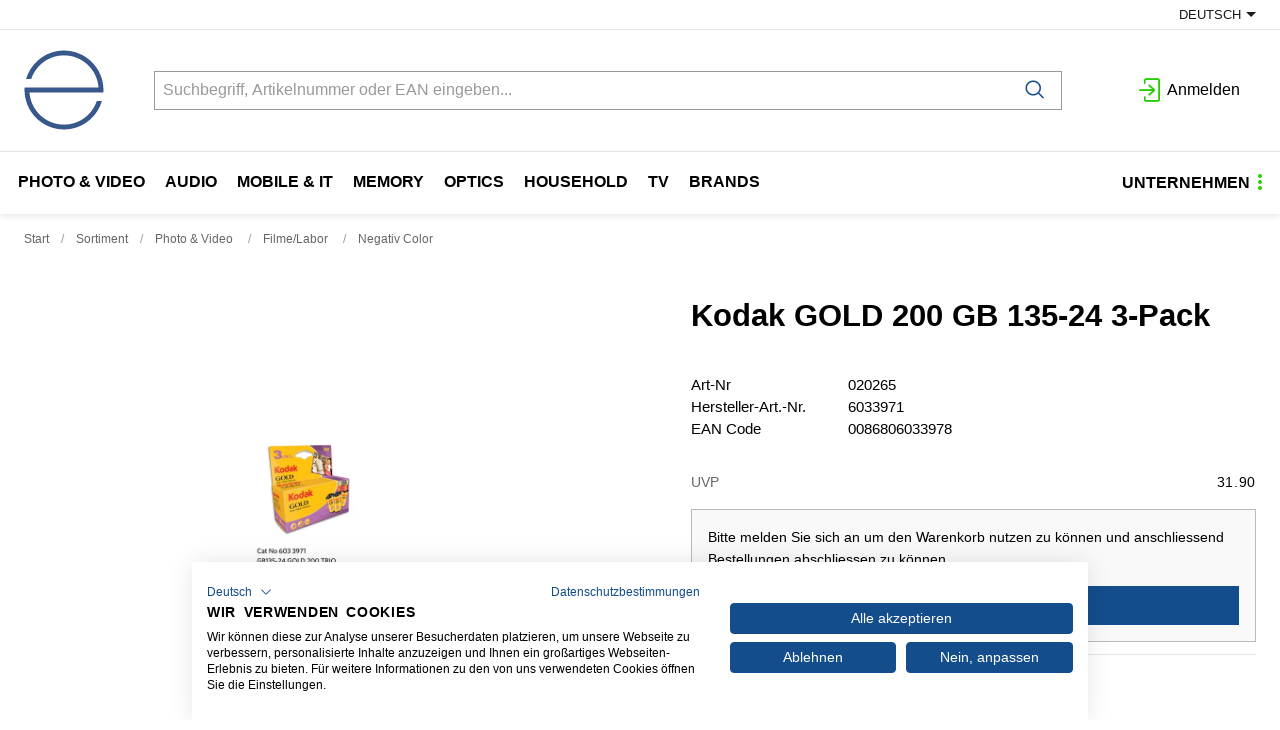

--- FILE ---
content_type: text/html; charset=utf-8
request_url: https://www.engelberger.ch/de/item/kodak-gold-200-gb-135-24-3-pack-020265
body_size: 27776
content:
<!DOCTYPE html>





    
        <html lang="de-CH" class="no-js">
    


    <head>
        <title>Kodak GOLD 200  GB 135-24 3-Pack - engelberger ag</title>

        
        
            
                
                    <meta name="robots" content="index, follow">
                
            
        

        
        
    
            <meta name="viewport" content="width=device-width, initial-scale=1, minimum-scale=1">
            <meta name="application-name" content="engelberger ag E-Shop">
            <meta name="theme-color" content="#38568A">
            <meta name="apple-mobile-web-app-capable" content="yes">
            
            
        
    
    
        <meta name="description" content="Kodak GOLD 200  GB 135-24 3-Pack">
    


        
    
    
        <meta property="og:title" content="Kodak GOLD 200  GB 135-24 3-Pack">
    
        <meta property="og:description" content="Kodak GOLD 200  GB 135-24 3-Pack">
    
        <meta property="og:url" content="https://www.engelberger.ch/de/item/kodak-gold-200-gb-135-24-3-pack-020265">
    
        <meta property="product:retailer_item_id" content="020265">
    
        <meta property="product:condition" content="new">
    
        <meta property="og:image" content="https://www.engelberger.ch/thumbor/sccpfTRoaq9KGjzy8EnkcrYch-8=/fit-in/1200x900/filters:fill(white,1):cachevalid(2018-10-03T15:22:36.934008):strip_icc():strip_exif()/Artikel/Artikelbilder/AB_020265_3.jpg">
    
        <meta property="product:brand" content="Kodak">
    

        
    


        

        
        <meta name="csrf-token" content="7RX2Dkx2vNJ6vW8a4MrjLl33cCvqCHGOikUAqbAupWAR8ayC2pX8LpK5H27N3oJ4">

        
        
            <link rel="apple-touch-icon" sizes="57x57" href="/static/images/favicon/apple-touch-icon-57x57.png">
            <link rel="apple-touch-icon" sizes="114x114" href="/static/images/favicon/apple-touch-icon-114x114.png">
            <link rel="apple-touch-icon" sizes="72x72" href="/static/images/favicon/apple-touch-icon-72x72.png">
            <link rel="apple-touch-icon" sizes="144x144" href="/static/images/favicon/apple-touch-icon-144x144.png">
            <link rel="apple-touch-icon" sizes="60x60" href="/static/images/favicon/apple-touch-icon-60x60.png">
            <link rel="apple-touch-icon" sizes="120x120" href="/static/images/favicon/apple-touch-icon-120x120.png">
            <link rel="apple-touch-icon" sizes="76x76" href="/static/images/favicon/apple-touch-icon-76x76.png">
            <link rel="apple-touch-icon" sizes="152x152" href="/static/images/favicon/apple-touch-icon-152x152.png">

            <link rel="shortcut icon" type="image/x-icon" href="/static/images/favicon/favicon.ico">
            <link rel="icon" type="image/png" href="/static/images/favicon/favicon-196x196.png" sizes="196x196">
            <link rel="icon" type="image/png" href="/static/images/favicon/favicon-96x96.png" sizes="96x96">
            <link rel="icon" type="image/png" href="/static/images/favicon/favicon-32x32.png" sizes="32x32">
            <link rel="icon" type="image/png" href="/static/images/favicon/favicon-16x16.png" sizes="16x16">
            <link rel="icon" type="image/png" href="/static/images/favicon/favicon-128.png" sizes="128x128">
        

        
        
            <link rel="preload" href="/static/fonts/open-sans-v18-latin_greek-300.woff2" as="font" type="font/woff2" crossorigin>
            <link rel="preload" href="/static/fonts/open-sans-v18-latin_greek-regular.woff2" as="font" type="font/woff2" crossorigin>
            <link rel="preload" href="/static/fonts/open-sans-v18-latin_greek-600.woff2" as="font" type="font/woff2" crossorigin>
            <link rel="preload" href="/static/fonts/open-sans-v18-latin_greek-700.woff2" as="font" type="font/woff2" crossorigin>
        

        
        

        
            <link rel="stylesheet" type="text/css" href="/static/css/icons.css?4.34.1522d4b62">
            <link rel="stylesheet" type="text/css" href="/static/css/app.css?4.34.1522d4b62">
        

        
            
                <script src="https://consent.cookiefirst.com/banner.js" data-cookiefirst-key="378c2d4c-2a29-4214-9d53-703dcfb8798a"></script>
            
        

        
        
            <script>
                
                
                
                var cssLoaded = true;
            </script>
            <script defer src="/static/js/app.js?4.34.1522d4b62"></script>
        

        
            
            
                <link rel="canonical" href="http://www.engelberger.ch/de/item/kodak-gold-200-gb-135-24-3-pack-020265">
            
                <link rel="alternate" hreflang="fr" href="http://www.engelberger.ch/fr/item/kodak-gold-200-gb-135-24-3-pac-020265">
            
        

        
        
            
                
                
                
                
                
            
        
        
    </head>

    
    <body class="">
    
    

    
        <div data-flashmessages class="flashmessages">
            <div class="insert-hijack-notification"></div>
            



            
                
            
            
            
                
            
            
        </div>
    

    
        
            
<header class="shopheader-mobile"><section class="shopheader-mobile__cell shopheader-mobile__cell--left"><i class="shopheader-mobile__hamburger" data-open="offCanvasLeft"><span></span></i><form method="get" class="shopheader-mobile__search__form" action="/de/search/" data-mobile-search><input
                            autocomplete="off"
                            class="shopheader-mobile__search__field input-group-field"
                            name="q"
                            placeholder="Produkt Suche / Artikel-Nr. / Hersteller"
                            required
                            type="search"
                            value=""
                            data-mobile-search-input
                        ><button type="submit" class="shopheader-mobile__search__submit icon icon-search" aria-label="Suchen"></button></form><button type="button" class="shopheader-mobile__search__submit icon icon-search" data-mobile-search-toggle="" style="" aria-label="Suchen"></button></section><section class="shopheader-mobile__cell shopheader-mobile__cell--center"><div class="shopheader-mobile__logo"><a href="/de/" class="shopheader-mobile__logo-link"><img src="/static/images/logo.svg" class="shopheader-mobile__logo-img"></a></div></section><section class="shopheader-mobile__cell shopheader-mobile__cell--right"><a href="/de/account/login/?next=/de/item/kodak-gold-200-gb-135-24-3-pack-020265" title="Anmelden"><i class="icon icon-login medium"></i></a></section><div class="off-canvas-wrapper"><div class="off-canvas-wrapper-inner"><div class="hamburger off-canvas position-left" id="offCanvasLeft" data-off-canvas data-content-scroll="false"><ul class="vertical menu drilldown" data-drilldown data-hamburger data-auto-height="true" data-scroll-top="true"><li class="hamburger-item hamburger-item--catalog"><div class="hamburger-item__link"><a href="/de/catalog/photo-video-GZkZppo5eN3">Photo &amp; Video </a></div><a tabindex="0"></a><ul class="menu vertical nested hamburger-subnav"><li class="hamburger-item is-header js-drilldown-back"><div class="hamburger-item__link"><a tabindex="0">
                            Photo &amp; Video 
                        </a></div></li><li class="hamburger-item hamburger-item--catalog"><div class="hamburger-item__link"><a href="/de/catalog/foto-kameras-9VJVooGwvr8">Foto Kameras </a></div><a tabindex="0"></a><ul class="menu vertical nested hamburger-subnav"><li class="hamburger-item is-header js-drilldown-back"><div class="hamburger-item__link"><a tabindex="0">
                            Foto Kameras 
                        </a></div></li><li class="hamburger-item hamburger-item--catalog"><div class="hamburger-item__link"><a href="/de/catalog/systemkameras-slr-N9Y9EX6J9EO">Systemkameras (SLR) </a></div></li><li class="hamburger-item hamburger-item--catalog"><div class="hamburger-item__link"><a href="/de/catalog/systemkameras-spiegellos-0w9w6K5Pw6K">Systemkameras, spiegellos </a></div></li><li class="hamburger-item hamburger-item--catalog"><div class="hamburger-item__link"><a href="/de/catalog/kompaktkameras-1pXpPoEkpPN">Kompaktkameras </a></div></li><li class="hamburger-item hamburger-item--catalog"><div class="hamburger-item__link"><a href="/de/catalog/einwegkameras-ekYkM506kMr">Einwegkameras </a></div></li><li class="hamburger-item hamburger-item--catalog"><div class="hamburger-item__link"><a href="/de/catalog/sofortbildkameras-pZ9Zk5eMZk9">Sofortbildkameras </a></div></li></ul></li><li class="hamburger-item hamburger-item--catalog"><div class="hamburger-item__link"><a href="/de/catalog/video-kameras-AeG1j9M5Xrw">Video Kameras </a></div><a tabindex="0"></a><ul class="menu vertical nested hamburger-subnav"><li class="hamburger-item is-header js-drilldown-back"><div class="hamburger-item__link"><a tabindex="0">
                            Video Kameras 
                        </a></div></li><li class="hamburger-item hamburger-item--catalog"><div class="hamburger-item__link"><a href="/de/catalog/digital-cinema-kameras-zqPWEkNOylq">Digital Cinema-Kameras </a></div></li><li class="hamburger-item hamburger-item--catalog"><div class="hamburger-item__link"><a href="/de/catalog/camcorders-vj0jk5NZj5N">Camcorders </a></div></li><li class="hamburger-item hamburger-item--catalog"><div class="hamburger-item__link"><a href="/de/catalog/360-kameras-zOeOm54ZOma">360° Kameras </a></div></li><li class="hamburger-item hamburger-item--catalog"><div class="hamburger-item__link"><a href="/de/catalog/digital-cinema-zubehor-WBRq8WZJ3p0">Digital Cinema-Zubehör </a></div></li></ul></li><li class="hamburger-item hamburger-item--catalog"><div class="hamburger-item__link"><a href="/de/catalog/foto-objektive-zubehor-0w9w66na0Vy">Foto Objektive &amp; Zubehör </a></div><a tabindex="0"></a><ul class="menu vertical nested hamburger-subnav"><li class="hamburger-item is-header js-drilldown-back"><div class="hamburger-item__link"><a tabindex="0">
                            Foto Objektive &amp; Zubehör 
                        </a></div></li><li class="hamburger-item hamburger-item--catalog"><div class="hamburger-item__link"><a href="/de/catalog/canon-ef-bajonett-4PNPzXe4PXE">Canon EF Bajonett </a></div></li><li class="hamburger-item hamburger-item--catalog"><div class="hamburger-item__link"><a href="/de/catalog/canon-ef-s-bajonett-WBMBYqza3Je">Canon EF-S Bajonett </a></div></li><li class="hamburger-item hamburger-item--catalog"><div class="hamburger-item__link"><a href="/de/catalog/canon-ef-m-bajonett-wWzWn6Mlg90">Canon EF-M Bajonett </a></div></li><li class="hamburger-item hamburger-item--catalog"><div class="hamburger-item__link"><a href="/de/catalog/canon-rf-bajonett-OvJvYrLMkXo">Canon RF Bajonett </a></div></li><li class="hamburger-item hamburger-item--catalog"><div class="hamburger-item__link"><a href="/de/catalog/nikon-bajonett-yaJaq5jZa5K">Nikon Bajonett </a></div></li><li class="hamburger-item hamburger-item--catalog"><div class="hamburger-item__link"><a href="/de/catalog/nikon-z-bajonett-mlKlA5n6l5G">Nikon Z Bajonett </a></div></li><li class="hamburger-item hamburger-item--catalog"><div class="hamburger-item__link"><a href="/de/catalog/sony-e-bajonett-Zprp07Jzp74">Sony E-Bajonett </a></div></li><li class="hamburger-item hamburger-item--catalog"><div class="hamburger-item__link"><a href="/de/catalog/pentax-k-bajonett-AyMy06p3y6a">Pentax-K Bajonett </a></div></li><li class="hamburger-item hamburger-item--catalog"><div class="hamburger-item__link"><a href="/de/catalog/micro-four-thirds-bajonett-9VJVo0nPV0B">Micro Four-Thirds Bajonett </a></div></li><li class="hamburger-item hamburger-item--catalog"><div class="hamburger-item__link"><a href="/de/catalog/objektive-l-bajonett-OvnvzmX1NYb">Objektive L Bajonett </a></div></li><li class="hamburger-item hamburger-item--catalog"><div class="hamburger-item__link"><a href="/de/catalog/fujifilm-x-bajonett-N9Y9EX6J9XO">Fujifilm X-Bajonett </a></div></li><li class="hamburger-item hamburger-item--catalog"><div class="hamburger-item__link"><a href="/de/catalog/adapter-konverter-36O6M9EP690">Adapter / Konverter </a></div></li><li class="hamburger-item hamburger-item--catalog"><div class="hamburger-item__link"><a href="/de/catalog/vorsatzlinsen-o5j5kRw45Rr">Vorsatzlinsen </a></div></li><li class="hamburger-item hamburger-item--catalog"><div class="hamburger-item__link"><a href="/de/catalog/deckel-9VJVo0nPV0J">Deckel </a></div></li><li class="hamburger-item hamburger-item--catalog"><div class="hamburger-item__link"><a href="/de/catalog/taschen-aEYE7V8GEVo">Taschen </a></div></li><li class="hamburger-item hamburger-item--catalog"><div class="hamburger-item__link"><a href="/de/catalog/filter-N9Y9EX6J9XZ">Filter </a></div></li><li class="hamburger-item hamburger-item--catalog"><div class="hamburger-item__link"><a href="/de/catalog/sonnenblenden-0w9w6K5PwKN">Sonnenblenden </a></div></li></ul></li><li class="hamburger-item hamburger-item--catalog"><div class="hamburger-item__link"><a href="/de/catalog/video-lens-NqRvp7Y5LXv">Video Lens </a></div><a tabindex="0"></a><ul class="menu vertical nested hamburger-subnav"><li class="hamburger-item is-header js-drilldown-back"><div class="hamburger-item__link"><a tabindex="0">
                            Video Lens 
                        </a></div></li><li class="hamburger-item hamburger-item--catalog"><div class="hamburger-item__link"><a href="/de/catalog/video-lens-pl-mount-canon-wWp6GVX9geO">Video Lens PL-Mount (Canon) </a></div></li><li class="hamburger-item hamburger-item--catalog"><div class="hamburger-item__link"><a href="/de/catalog/video-lens-rf-mount-canon-9ZZvy6WvB3qM">Video Lens RF-Mount (Canon) </a></div></li><li class="hamburger-item hamburger-item--catalog"><div class="hamburger-item__link"><a href="/de/catalog/video-lens-e-mount-sony-KV1dmvVoGWW">Video Lens E-Mount (Sony) </a></div></li><li class="hamburger-item hamburger-item--catalog"><div class="hamburger-item__link"><a href="/de/catalog/zubehor-objektive-BwMJ9XAgvPZ">Zubehör Objektive </a></div></li></ul></li><li class="hamburger-item hamburger-item--catalog"><div class="hamburger-item__link"><a href="/de/catalog/blitz-leuchten-1pXpPPqO18Y">Blitz &amp; Leuchten </a></div><a tabindex="0"></a><ul class="menu vertical nested hamburger-subnav"><li class="hamburger-item is-header js-drilldown-back"><div class="hamburger-item__link"><a tabindex="0">
                            Blitz &amp; Leuchten 
                        </a></div></li><li class="hamburger-item hamburger-item--catalog"><div class="hamburger-item__link"><a href="/de/catalog/blitzgerate-1pXpPoEkpoO">Blitzgeräte </a></div></li><li class="hamburger-item hamburger-item--catalog"><div class="hamburger-item__link"><a href="/de/catalog/zubehor-blitz-bXj3bA9qKW4">Zubehör Blitz </a></div></li><li class="hamburger-item hamburger-item--catalog"><div class="hamburger-item__link"><a href="/de/catalog/leuchten-und-zubehor-ekYkM506k5N">Leuchten und Zubehör </a></div></li><li class="hamburger-item hamburger-item--catalog"><div class="hamburger-item__link"><a href="/de/catalog/leuchten-zubehor-pZ9Zk5eMZOe">Leuchten Zubehör </a></div></li><li class="hamburger-item hamburger-item--catalog"><div class="hamburger-item__link"><a href="/de/catalog/projektons-lampen-0w9w6K5PwJ8">Projektons-Lampen </a></div></li><li class="hamburger-item hamburger-item--catalog"><div class="hamburger-item__link"><a href="/de/catalog/taschenlampen-36O6M9EP6Rd">Taschenlampen </a></div></li></ul></li><li class="hamburger-item hamburger-item--catalog"><div class="hamburger-item__link"><a href="/de/catalog/taschen-koffer-gehause-ekYkMM8P4BW">Taschen/Koffer/Gehäuse </a></div><a tabindex="0"></a><ul class="menu vertical nested hamburger-subnav"><li class="hamburger-item is-header js-drilldown-back"><div class="hamburger-item__link"><a tabindex="0">
                            Taschen/Koffer/Gehäuse 
                        </a></div></li><li class="hamburger-item hamburger-item--catalog"><div class="hamburger-item__link"><a href="/de/catalog/foto-rucksack-qnjw0NARkN5">Foto Rucksack </a></div></li><li class="hamburger-item hamburger-item--catalog"><div class="hamburger-item__link"><a href="/de/catalog/koffer-rollkoffer-WJYJOe4gJr1">Koffer / Rollkoffer </a></div></li><li class="hamburger-item hamburger-item--catalog"><div class="hamburger-item__link"><a href="/de/catalog/schultertaschen-hufttaschen-toploade-zOeOm54ZO7p">Schultertaschen / Hüfttaschen / Toploade </a></div></li><li class="hamburger-item hamburger-item--catalog"><div class="hamburger-item__link"><a href="/de/catalog/bereitschaftstaschen-GZkZpV7aZrj">Bereitschaftstaschen </a></div></li><li class="hamburger-item hamburger-item--catalog"><div class="hamburger-item__link"><a href="/de/catalog/etuis-kompakt-6M0MVONEMrv">Etuis Kompakt </a></div></li><li class="hamburger-item hamburger-item--catalog"><div class="hamburger-item__link"><a href="/de/catalog/inlays-taschenzubehor-4PNPzXe4Pry">Inlays- &amp; Taschenzubehör </a></div></li><li class="hamburger-item hamburger-item--catalog"><div class="hamburger-item__link"><a href="/de/catalog/unterwasser-gehause-mlKlA5n6l9W">Unterwasser-Gehäuse </a></div></li><li class="hamburger-item hamburger-item--catalog"><div class="hamburger-item__link"><a href="/de/catalog/unterwasser-gehause-zubehor-BgzgnPdKgr5">Unterwasser-Gehäuse Zubehör </a></div></li></ul></li><li class="hamburger-item hamburger-item--catalog"><div class="hamburger-item__link"><a href="/de/catalog/stative-pZ9ZkkB4dO0">Stative </a></div><a tabindex="0"></a><ul class="menu vertical nested hamburger-subnav"><li class="hamburger-item is-header js-drilldown-back"><div class="hamburger-item__link"><a tabindex="0">
                            Stative 
                        </a></div></li><li class="hamburger-item hamburger-item--catalog"><div class="hamburger-item__link"><a href="/de/catalog/fotostativ-Zprp07JzpBG">Fotostativ </a></div></li><li class="hamburger-item hamburger-item--catalog"><div class="hamburger-item__link"><a href="/de/catalog/foto-stativkopf-AyMy06p3yrW">Foto Stativkopf </a></div></li><li class="hamburger-item hamburger-item--catalog"><div class="hamburger-item__link"><a href="/de/catalog/videostativ-OvRr76ZXkRo">Videostativ </a></div></li><li class="hamburger-item hamburger-item--catalog"><div class="hamburger-item__link"><a href="/de/catalog/video-stativkopf-g1GjBlKMd579">Video Stativkopf </a></div></li><li class="hamburger-item hamburger-item--catalog"><div class="hamburger-item__link"><a href="/de/catalog/stativ-zubehor-71ElLPa50Lg1">Stativ Zubehör </a></div></li><li class="hamburger-item hamburger-item--catalog"><div class="hamburger-item__link"><a href="/de/catalog/ersatzteile-gitzo-wW5Bl6n716e">Ersatzteile Gitzo </a></div></li></ul></li><li class="hamburger-item hamburger-item--catalog"><div class="hamburger-item__link"><a href="/de/catalog/foto-video-zubehor-6M0MVV71zra">Foto- &amp; Video Zubehör </a></div><a tabindex="0"></a><ul class="menu vertical nested hamburger-subnav"><li class="hamburger-item is-header js-drilldown-back"><div class="hamburger-item__link"><a tabindex="0">
                            Foto- &amp; Video Zubehör 
                        </a></div></li><li class="hamburger-item hamburger-item--catalog"><div class="hamburger-item__link"><a href="/de/catalog/cage-und-zubehor-wWp6GVX9gp0">Cage und Zubehör </a></div></li><li class="hamburger-item hamburger-item--catalog"><div class="hamburger-item__link"><a href="/de/catalog/schlaufen-traggriffe-halterungen-rAaAk5v6Ad5">Schlaufen / Traggriffe / Halterungen </a></div></li><li class="hamburger-item hamburger-item--catalog"><div class="hamburger-item__link"><a href="/de/catalog/fernbedienung-ausloser-36O6M9EP6r0">Fernbedienung / Auslöser </a></div></li><li class="hamburger-item hamburger-item--catalog"><div class="hamburger-item__link"><a href="/de/catalog/sucher-und-zubehor-o5j5kRw45ar">Sucher und Zubehör </a></div></li><li class="hamburger-item hamburger-item--catalog"><div class="hamburger-item__link"><a href="/de/catalog/sonstiges-zubehor-photo-9VJVo0nPVrJ">Sonstiges Zubehör Photo </a></div></li><li class="hamburger-item hamburger-item--catalog"><div class="hamburger-item__link"><a href="/de/catalog/zubehor-set-aEYE7V8GEBo">Zubehör Set </a></div></li><li class="hamburger-item hamburger-item--catalog"><div class="hamburger-item__link"><a href="/de/catalog/reinigungsmaterial-schutz-1pXpPoEkp8O">Reinigungsmaterial / Schutz </a></div></li><li class="hamburger-item hamburger-item--catalog"><div class="hamburger-item__link"><a href="/de/catalog/fotoalben-und-zubehor-6M0MVONEMJv">Fotoalben und Zubehör </a></div></li></ul></li><li class="hamburger-item hamburger-item--catalog"><div class="hamburger-item__link"><a href="/de/catalog/stromversorgung-GZkZppmbJr3">Stromversorgung </a></div><a tabindex="0"></a><ul class="menu vertical nested hamburger-subnav"><li class="hamburger-item is-header js-drilldown-back"><div class="hamburger-item__link"><a tabindex="0">
                            Stromversorgung 
                        </a></div></li><li class="hamburger-item hamburger-item--catalog"><div class="hamburger-item__link"><a href="/de/catalog/foto-akkus-GZkZpV7aZlj">Foto Akkus </a></div></li><li class="hamburger-item hamburger-item--catalog"><div class="hamburger-item__link"><a href="/de/catalog/video-akkus-L8RvewAop0E">Video Akkus </a></div></li><li class="hamburger-item hamburger-item--catalog"><div class="hamburger-item__link"><a href="/de/catalog/drohnen-akkus-bwv9GEbkEVNw">Drohnen Akkus </a></div></li><li class="hamburger-item hamburger-item--catalog"><div class="hamburger-item__link"><a href="/de/catalog/batterie-griffe-vj0jk5NZjLn">Batterie-Griffe </a></div></li><li class="hamburger-item hamburger-item--catalog"><div class="hamburger-item__link"><a href="/de/catalog/ladegerate-foto-4PNPzXe4Pny">Ladegeräte Foto </a></div></li><li class="hamburger-item hamburger-item--catalog"><div class="hamburger-item__link"><a href="/de/catalog/ladegerate-video-n7OdnwZBPol">Ladegeräte Video </a></div></li><li class="hamburger-item hamburger-item--catalog"><div class="hamburger-item__link"><a href="/de/catalog/drohnen-ladegerate-dqpazbL8bvkG">Drohnen Ladegeräte </a></div></li><li class="hamburger-item hamburger-item--catalog"><div class="hamburger-item__link"><a href="/de/catalog/netzadapter-video-a9R1loZEKYr">Netzadapter Video </a></div></li><li class="hamburger-item hamburger-item--catalog"><div class="hamburger-item__link"><a href="/de/catalog/spannungswandler-yaJaq5jZaLb">Spannungswandler </a></div></li></ul></li><li class="hamburger-item hamburger-item--catalog"><div class="hamburger-item__link"><a href="/de/catalog/kabel-adapter-4PNPzzw06OE">Kabel/Adapter </a></div><a tabindex="0"></a><ul class="menu vertical nested hamburger-subnav"><li class="hamburger-item is-header js-drilldown-back"><div class="hamburger-item__link"><a tabindex="0">
                            Kabel/Adapter 
                        </a></div></li><li class="hamburger-item hamburger-item--catalog"><div class="hamburger-item__link"><a href="/de/catalog/sdi-L8R4dZZk8Yg">SDI </a></div></li><li class="hamburger-item hamburger-item--catalog"><div class="hamburger-item__link"><a href="/de/catalog/usb-kabel-ekYkM506kYd">USB Kabel </a></div></li><li class="hamburger-item hamburger-item--catalog"><div class="hamburger-item__link"><a href="/de/catalog/audio-GGWvd0AZ8Gj">Audio </a></div></li><li class="hamburger-item hamburger-item--catalog"><div class="hamburger-item__link"><a href="/de/catalog/hdmi-kabel-6M0MVONEM0O">HDMI Kabel </a></div></li><li class="hamburger-item hamburger-item--catalog"><div class="hamburger-item__link"><a href="/de/catalog/av-usb-9a19y4AVkVJ">AV + USB </a></div></li><li class="hamburger-item hamburger-item--catalog"><div class="hamburger-item__link"><a href="/de/catalog/av-kabel-GZkZpV7aZkl">AV Kabel </a></div></li><li class="hamburger-item hamburger-item--catalog"><div class="hamburger-item__link"><a href="/de/catalog/stromkabel-netzteil-V1Y1aJzL1YY">Stromkabel / Netzteil </a></div></li></ul></li><li class="hamburger-item hamburger-item--catalog"><div class="hamburger-item__link"><a href="/de/catalog/studio-jNpmbn1knEE4">Studio </a></div><a tabindex="0"></a><ul class="menu vertical nested hamburger-subnav"><li class="hamburger-item is-header js-drilldown-back"><div class="hamburger-item__link"><a tabindex="0">
                            Studio 
                        </a></div></li><li class="hamburger-item hamburger-item--catalog"><div class="hamburger-item__link"><a href="/de/catalog/hintergrundsystem-bwNmnj96jW9B">Hintergrundsystem </a></div></li><li class="hamburger-item hamburger-item--catalog"><div class="hamburger-item__link"><a href="/de/catalog/stativsystem-5jOmYWKEWwXj">Stativsystem </a></div></li><li class="hamburger-item hamburger-item--catalog"><div class="hamburger-item__link"><a href="/de/catalog/leuchten-Wv0p1WmOWzK7">Leuchten </a></div></li></ul></li><li class="hamburger-item hamburger-item--catalog"><div class="hamburger-item__link"><a href="/de/catalog/filme-labor-yaJaqqRYkpO">Filme/Labor </a></div><a tabindex="0"></a><ul class="menu vertical nested hamburger-subnav"><li class="hamburger-item is-header js-drilldown-back"><div class="hamburger-item__link"><a tabindex="0">
                            Filme/Labor 
                        </a></div></li><li class="hamburger-item hamburger-item--catalog"><div class="hamburger-item__link"><a href="/de/catalog/negativ-color-GZkZpV7aZWv">Negativ Color </a></div></li><li class="hamburger-item hamburger-item--catalog"><div class="hamburger-item__link"><a href="/de/catalog/negativ-schwarz-weiss-zOeOm54ZOPX">Negativ schwarz/weiss </a></div></li><li class="hamburger-item hamburger-item--catalog"><div class="hamburger-item__link"><a href="/de/catalog/dia-film-amateur-V1Y1aJzL1RA">Dia Film Amateur </a></div></li><li class="hamburger-item hamburger-item--catalog"><div class="hamburger-item__link"><a href="/de/catalog/sofortbild-vj0jk5NZjwm">Sofortbild </a></div></li><li class="hamburger-item hamburger-item--catalog"><div class="hamburger-item__link"><a href="/de/catalog/labor-s-w-chemie-papier-4PNPzXe4POX">Labor s/w Chemie &amp; Papier </a></div></li><li class="hamburger-item hamburger-item--catalog"><div class="hamburger-item__link"><a href="/de/catalog/verbrauchsmaterial-kiosk-V1Y1aJzL1EA">Verbrauchsmaterial Kiosk </a></div></li></ul></li><li class="hamburger-item hamburger-item--catalog"><div class="hamburger-item__link"><a href="/de/catalog/software-yaJaqqRYk6K">Software </a></div><a tabindex="0"></a><ul class="menu vertical nested hamburger-subnav"><li class="hamburger-item is-header js-drilldown-back"><div class="hamburger-item__link"><a tabindex="0">
                            Software 
                        </a></div></li><li class="hamburger-item hamburger-item--catalog"><div class="hamburger-item__link"><a href="/de/catalog/kalibration-aEYE7V8GE4k">Kalibration </a></div></li><li class="hamburger-item hamburger-item--catalog"><div class="hamburger-item__link"><a href="/de/catalog/kamera-software-N9Y9EX6J9nv">Kamera Software </a></div></li><li class="hamburger-item hamburger-item--catalog"><div class="hamburger-item__link"><a href="/de/catalog/garantie-service-0w9w6K5Pwlb">Garantie/Service </a></div></li></ul></li><li class="hamburger-item hamburger-item--catalog"><div class="hamburger-item__link"><a href="/de/catalog/werbematerial-mlKlAAgkjaG">Werbematerial </a></div><a tabindex="0"></a><ul class="menu vertical nested hamburger-subnav"><li class="hamburger-item is-header js-drilldown-back"><div class="hamburger-item__link"><a tabindex="0">
                            Werbematerial 
                        </a></div></li><li class="hamburger-item hamburger-item--catalog"><div class="hamburger-item__link"><a href="/de/catalog/migros-exklusiv-sortiment-dq0B61AdPP7W">Migros Exklusiv Sortiment </a></div></li><li class="hamburger-item hamburger-item--catalog"><div class="hamburger-item__link"><a href="/de/catalog/prospekte-o5j5kRw45nP">Prospekte </a></div></li><li class="hamburger-item hamburger-item--catalog"><div class="hamburger-item__link"><a href="/de/catalog/pos-material-9VJVo0nPVlW">POS-Material </a></div></li><li class="hamburger-item hamburger-item--catalog"><div class="hamburger-item__link"><a href="/de/catalog/diverses-werbematerial-N9Y9EX6J9nl">Diverses Werbematerial </a></div></li></ul></li></ul></li><li class="hamburger-item hamburger-item--catalog"><div class="hamburger-item__link"><a href="/de/catalog/audio-BjaEaBYEnOk">Audio </a></div><a tabindex="0"></a><ul class="menu vertical nested hamburger-subnav"><li class="hamburger-item is-header js-drilldown-back"><div class="hamburger-item__link"><a tabindex="0">
                            Audio 
                        </a></div></li><li class="hamburger-item hamburger-item--catalog"><div class="hamburger-item__link"><a href="/de/catalog/kopfhorer-GZkZppmbJlA">Kopfhörer </a></div><a tabindex="0"></a><ul class="menu vertical nested hamburger-subnav"><li class="hamburger-item is-header js-drilldown-back"><div class="hamburger-item__link"><a tabindex="0">
                            Kopfhörer 
                        </a></div></li><li class="hamburger-item hamburger-item--catalog"><div class="hamburger-item__link"><a href="/de/catalog/kopfhorer-true-wireless-gmJgJRoVddO">Kopfhörer True Wireless </a></div></li><li class="hamburger-item hamburger-item--catalog"><div class="hamburger-item__link"><a href="/de/catalog/kopfhorer-on-ear-V1Y1aJzL1GY">Kopfhörer On Ear </a></div></li><li class="hamburger-item hamburger-item--catalog"><div class="hamburger-item__link"><a href="/de/catalog/kopfhorer-in-ear-kabel-WJYJOe4gJMW">Kopfhörer In Ear Kabel </a></div></li><li class="hamburger-item hamburger-item--catalog"><div class="hamburger-item__link"><a href="/de/catalog/kopfhorer-on-ear-kabel-vj0jk5NZjq9">Kopfhörer On Ear Kabel </a></div></li><li class="hamburger-item hamburger-item--catalog"><div class="hamburger-item__link"><a href="/de/catalog/kopfhorer-over-ear-4gEr4VOmory1">Kopfhörer Over Ear </a></div></li><li class="hamburger-item hamburger-item--catalog"><div class="hamburger-item__link"><a href="/de/catalog/sport-kopfhorer-true-wireless-r9Vd6On8bdXp">Sport Kopfhörer True Wireless </a></div></li></ul></li><li class="hamburger-item hamburger-item--catalog"><div class="hamburger-item__link"><a href="/de/catalog/mikrofone-rJEzEKE0lzV">Mikrofone </a></div><a tabindex="0"></a><ul class="menu vertical nested hamburger-subnav"><li class="hamburger-item is-header js-drilldown-back"><div class="hamburger-item__link"><a tabindex="0">
                            Mikrofone 
                        </a></div></li><li class="hamburger-item hamburger-item--catalog"><div class="hamburger-item__link"><a href="/de/catalog/mikrophone-N9Y9EX6J9AZ">Mikrophone </a></div></li><li class="hamburger-item hamburger-item--catalog"><div class="hamburger-item__link"><a href="/de/catalog/mikrofon-zubehor-0w9w6K5PwVN">Mikrofon Zubehör </a></div></li></ul></li><li class="hamburger-item hamburger-item--catalog"><div class="hamburger-item__link"><a href="/de/catalog/lautsprecher-1A9YVzXBgoB">Lautsprecher </a></div><a tabindex="0"></a><ul class="menu vertical nested hamburger-subnav"><li class="hamburger-item is-header js-drilldown-back"><div class="hamburger-item__link"><a tabindex="0">
                            Lautsprecher 
                        </a></div></li><li class="hamburger-item hamburger-item--catalog"><div class="hamburger-item__link"><a href="/de/catalog/bluetooth-lautsprecher-4PNPzXe4P71">Bluetooth Lautsprecher </a></div></li><li class="hamburger-item hamburger-item--catalog"><div class="hamburger-item__link"><a href="/de/catalog/soundbars-OnmWveMz5k6g">Soundbars </a></div></li><li class="hamburger-item hamburger-item--catalog"><div class="hamburger-item__link"><a href="/de/catalog/lautsprecher-akkus-0p57NbePb0Gb">Lautsprecher-Akkus </a></div></li></ul></li><li class="hamburger-item hamburger-item--catalog"><div class="hamburger-item__link"><a href="/de/catalog/audio-recorder-lKEX3Ma0BK1">Audio Recorder </a></div><a tabindex="0"></a><ul class="menu vertical nested hamburger-subnav"><li class="hamburger-item is-header js-drilldown-back"><div class="hamburger-item__link"><a tabindex="0">
                            Audio Recorder 
                        </a></div></li><li class="hamburger-item hamburger-item--catalog"><div class="hamburger-item__link"><a href="/de/catalog/diktiergerate-36O6M9EP6q1">Diktiergeräte </a></div></li><li class="hamburger-item hamburger-item--catalog"><div class="hamburger-item__link"><a href="/de/catalog/diktiergerate-zubehor-o5j5kRw45eA">Diktiergeräte Zubehör </a></div></li></ul></li><li class="hamburger-item hamburger-item--catalog"><div class="hamburger-item__link"><a href="/de/catalog/hifi-kompaktanlagen-Nb6WqJNqgLWO">HiFi Kompaktanlagen </a></div><a tabindex="0"></a><ul class="menu vertical nested hamburger-subnav"><li class="hamburger-item is-header js-drilldown-back"><div class="hamburger-item__link"><a tabindex="0">
                            HiFi Kompaktanlagen 
                        </a></div></li><li class="hamburger-item hamburger-item--catalog"><div class="hamburger-item__link"><a href="/de/catalog/stereoanlage-8J79XX9lXapJ">Stereoanlage </a></div></li></ul></li><li class="hamburger-item hamburger-item--catalog"><div class="hamburger-item__link"><a href="/de/catalog/cd-radio-wecker-zOeOmmR3bLa">CD, Radio- &amp; Wecker </a></div><a tabindex="0"></a><ul class="menu vertical nested hamburger-subnav"><li class="hamburger-item is-header js-drilldown-back"><div class="hamburger-item__link"><a tabindex="0">
                            CD, Radio- &amp; Wecker 
                        </a></div></li><li class="hamburger-item hamburger-item--catalog"><div class="hamburger-item__link"><a href="/de/catalog/mp3-player-AyMy06p3yoA">MP3 Player </a></div></li><li class="hamburger-item hamburger-item--catalog"><div class="hamburger-item__link"><a href="/de/catalog/radio-wecker-rAaAk5v6ArB">Radio / Wecker </a></div></li></ul></li></ul></li><li class="hamburger-item hamburger-item--catalog"><div class="hamburger-item__link"><a href="/de/catalog/mobile-it-vj0jkkepWr0">Mobile &amp; IT </a></div><a tabindex="0"></a><ul class="menu vertical nested hamburger-subnav"><li class="hamburger-item is-header js-drilldown-back"><div class="hamburger-item__link"><a tabindex="0">
                            Mobile &amp; IT 
                        </a></div></li><li class="hamburger-item hamburger-item--catalog"><div class="hamburger-item__link"><a href="/de/catalog/printer-multifunctions-mlKlAAgkj9L">Printer &amp; Multifunctions </a></div><a tabindex="0"></a><ul class="menu vertical nested hamburger-subnav"><li class="hamburger-item is-header js-drilldown-back"><div class="hamburger-item__link"><a tabindex="0">
                            Printer &amp; Multifunctions 
                        </a></div></li><li class="hamburger-item hamburger-item--catalog"><div class="hamburger-item__link"><a href="/de/catalog/mobile-drucker-yaJaq5jZa6L">Mobile Drucker </a></div></li><li class="hamburger-item hamburger-item--catalog"><div class="hamburger-item__link"><a href="/de/catalog/inkjet-drucker-mlKlA5n6lar">Inkjet Drucker </a></div></li><li class="hamburger-item hamburger-item--catalog"><div class="hamburger-item__link"><a href="/de/catalog/inkjet-mfp-BgzgnPdKgMz">Inkjet MFP </a></div></li><li class="hamburger-item hamburger-item--catalog"><div class="hamburger-item__link"><a href="/de/catalog/inkjet-large-format-Zprp07JzpRb">Inkjet Large Format </a></div></li><li class="hamburger-item hamburger-item--catalog"><div class="hamburger-item__link"><a href="/de/catalog/laser-drucker-AyMy06p3yGA">Laser Drucker </a></div></li><li class="hamburger-item hamburger-item--catalog"><div class="hamburger-item__link"><a href="/de/catalog/laser-mfp-rAaAk5v6AnB">Laser MFP </a></div></li><li class="hamburger-item hamburger-item--catalog"><div class="hamburger-item__link"><a href="/de/catalog/zubehor-aEYE7V8GErO">Zubehör </a></div></li></ul></li><li class="hamburger-item hamburger-item--catalog"><div class="hamburger-item__link"><a href="/de/catalog/scanner-Zprp00eqNBY">Scanner </a></div><a tabindex="0"></a><ul class="menu vertical nested hamburger-subnav"><li class="hamburger-item is-header js-drilldown-back"><div class="hamburger-item__link"><a tabindex="0">
                            Scanner 
                        </a></div></li><li class="hamburger-item hamburger-item--catalog"><div class="hamburger-item__link"><a href="/de/catalog/scanner-36O6M9EP6ad">Scanner </a></div></li><li class="hamburger-item hamburger-item--catalog"><div class="hamburger-item__link"><a href="/de/catalog/dokumentenscanner-o5j5kRw45N6">Dokumentenscanner </a></div></li></ul></li><li class="hamburger-item hamburger-item--catalog"><div class="hamburger-item__link"><a href="/de/catalog/tinte-toner-papier-BgzgnnbVjrV">Tinte / Toner / Papier </a></div><a tabindex="0"></a><ul class="menu vertical nested hamburger-subnav"><li class="hamburger-item is-header js-drilldown-back"><div class="hamburger-item__link"><a tabindex="0">
                            Tinte / Toner / Papier 
                        </a></div></li><li class="hamburger-item hamburger-item--catalog"><div class="hamburger-item__link"><a href="/de/catalog/tinten-N9Y9EX6J9w0">Tinten </a></div></li><li class="hamburger-item hamburger-item--catalog"><div class="hamburger-item__link"><a href="/de/catalog/toner-0w9w6K5PwR8">Toner </a></div></li><li class="hamburger-item hamburger-item--catalog"><div class="hamburger-item__link"><a href="/de/catalog/papier-blatt-1pXpPoEkpR4">Papier (Blatt) </a></div></li><li class="hamburger-item hamburger-item--catalog"><div class="hamburger-item__link"><a href="/de/catalog/set-thermo-zinkdrucker-6M0MVONEMRy">Set Thermo &amp; Zinkdrucker </a></div></li></ul></li><li class="hamburger-item hamburger-item--catalog"><div class="hamburger-item__link"><a href="/de/catalog/kindermultimedia-yEnpZy6m5LkJ">Kindermultimedia </a></div><a tabindex="0"></a><ul class="menu vertical nested hamburger-subnav"><li class="hamburger-item is-header js-drilldown-back"><div class="hamburger-item__link"><a tabindex="0">
                            Kindermultimedia 
                        </a></div></li><li class="hamburger-item hamburger-item--catalog"><div class="hamburger-item__link"><a href="/de/catalog/kids-smartwatch-PpEBwVRgrBv9">Kids Smartwatch </a></div></li><li class="hamburger-item hamburger-item--catalog"><div class="hamburger-item__link"><a href="/de/catalog/kids-smartwatch-accessories-dqkBOndE0eGd">Kids Smartwatch Accessories </a></div></li><li class="hamburger-item hamburger-item--catalog"><div class="hamburger-item__link"><a href="/de/catalog/kids-kopfhorer-BGmrKOMR7rKO">Kids Kopfhörer </a></div></li><li class="hamburger-item hamburger-item--catalog"><div class="hamburger-item__link"><a href="/de/catalog/kids-kamera-vW3JZnw4bJZy">Kids Kamera </a></div></li><li class="hamburger-item hamburger-item--catalog"><div class="hamburger-item__link"><a href="/de/catalog/kids-grafiktablett-VnyBLjRqMBLz">Kids Grafiktablett </a></div></li><li class="hamburger-item hamburger-item--catalog"><div class="hamburger-item__link"><a href="/de/catalog/3d-pen-filament-3XJrPmazKrPB">3D Pen &amp; Filament </a></div></li><li class="hamburger-item hamburger-item--catalog"><div class="hamburger-item__link"><a href="/de/catalog/kids-radio-qjwNr5G9jlV8">Kids Radio </a></div></li></ul></li><li class="hamburger-item hamburger-item--catalog"><div class="hamburger-item__link"><a href="/de/catalog/smartphone-zubehor-36O6MMedp0Y">Smartphone Zubehör </a></div><a tabindex="0"></a><ul class="menu vertical nested hamburger-subnav"><li class="hamburger-item is-header js-drilldown-back"><div class="hamburger-item__link"><a tabindex="0">
                            Smartphone Zubehör 
                        </a></div></li><li class="hamburger-item hamburger-item--catalog"><div class="hamburger-item__link"><a href="/de/catalog/vloggingkits-gimbals-6M0MVONEMPO">Vloggingkits &amp; Gimbals </a></div></li><li class="hamburger-item hamburger-item--catalog"><div class="hamburger-item__link"><a href="/de/catalog/wireless-charger-N9Y9EX6J9Yv">Wireless Charger </a></div></li><li class="hamburger-item hamburger-item--catalog"><div class="hamburger-item__link"><a href="/de/catalog/mobile-stative-pZ9Zk5eMZwY">Mobile Stative </a></div></li><li class="hamburger-item hamburger-item--catalog"><div class="hamburger-item__link"><a href="/de/catalog/licht-mikrofon-ekYkM506k9d">Licht &amp; Mikrofon </a></div></li><li class="hamburger-item hamburger-item--catalog"><div class="hamburger-item__link"><a href="/de/catalog/usb-kabel-1pXpPoEkpXB">USB Kabel </a></div></li><li class="hamburger-item hamburger-item--catalog"><div class="hamburger-item__link"><a href="/de/catalog/car-charger-accessory-aEYE7V8GEYk">Car Charger &amp; Accessory </a></div></li><li class="hamburger-item hamburger-item--catalog"><div class="hamburger-item__link"><a href="/de/catalog/powerbank-o5j5kRw45jA">Powerbank </a></div></li><li class="hamburger-item hamburger-item--catalog"><div class="hamburger-item__link"><a href="/de/catalog/schutzhullen-yaJaq5jZaVY">Schutzhüllen </a></div></li><li class="hamburger-item hamburger-item--catalog"><div class="hamburger-item__link"><a href="/de/catalog/zubehor-halterungen-GZkZpV7aZXl">Zubehör &amp; Halterungen </a></div></li><li class="hamburger-item hamburger-item--catalog"><div class="hamburger-item__link"><a href="/de/catalog/dockingstations-usb-hubs-0w9w6K5Pw9b">Dockingstations &amp; USB-Hubs </a></div></li><li class="hamburger-item hamburger-item--catalog"><div class="hamburger-item__link"><a href="/de/catalog/tracker-zubehor-oJMa49N8KaoP">Tracker &amp; Zubehör </a></div></li><li class="hamburger-item hamburger-item--catalog"><div class="hamburger-item__link"><a href="/de/catalog/usb-ladegerat-9Z69kenKJJ3w">USB Ladegerät </a></div></li><li class="hamburger-item hamburger-item--catalog"><div class="hamburger-item__link"><a href="/de/catalog/adapter-1Z08RqA3ZdbE">Adapter </a></div></li></ul></li><li class="hamburger-item hamburger-item--catalog"><div class="hamburger-item__link"><a href="/de/catalog/tablet-zubehor-aEYE77MwzLe">Tablet Zubehör </a></div><a tabindex="0"></a><ul class="menu vertical nested hamburger-subnav"><li class="hamburger-item is-header js-drilldown-back"><div class="hamburger-item__link"><a tabindex="0">
                            Tablet Zubehör 
                        </a></div></li><li class="hamburger-item hamburger-item--catalog"><div class="hamburger-item__link"><a href="/de/catalog/bookcover-EdW01NZJAqq">Bookcover </a></div></li><li class="hamburger-item hamburger-item--catalog"><div class="hamburger-item__link"><a href="/de/catalog/keyboard-BgzgnPdKgzd">Keyboard </a></div></li><li class="hamburger-item hamburger-item--catalog"><div class="hamburger-item__link"><a href="/de/catalog/stylus-mjmozevnZE7">Stylus </a></div></li></ul></li><li class="hamburger-item hamburger-item--catalog"><div class="hamburger-item__link"><a href="/de/catalog/smartwatches-zubehor-N9Y9EEoBklV">Smartwatches Zubehör </a></div><a tabindex="0"></a><ul class="menu vertical nested hamburger-subnav"><li class="hamburger-item is-header js-drilldown-back"><div class="hamburger-item__link"><a tabindex="0">
                            Smartwatches Zubehör 
                        </a></div></li><li class="hamburger-item hamburger-item--catalog"><div class="hamburger-item__link"><a href="/de/catalog/armband-AyMy06p3yMw">Armband </a></div></li></ul></li><li class="hamburger-item hamburger-item--catalog"><div class="hamburger-item__link"><a href="/de/catalog/notebook-zubehor-VnzWlLplqvqr">Notebook Zubehör </a></div><a tabindex="0"></a><ul class="menu vertical nested hamburger-subnav"><li class="hamburger-item is-header js-drilldown-back"><div class="hamburger-item__link"><a tabindex="0">
                            Notebook Zubehör 
                        </a></div></li><li class="hamburger-item hamburger-item--catalog"><div class="hamburger-item__link"><a href="/de/catalog/notebook-akkus-r9vGMMGeM4BW">Notebook Akkus </a></div></li><li class="hamburger-item hamburger-item--catalog"><div class="hamburger-item__link"><a href="/de/catalog/mausmatte-8J0rYVng4rjJ">Mausmatte </a></div></li><li class="hamburger-item hamburger-item--catalog"><div class="hamburger-item__link"><a href="/de/catalog/notebook-netzteil-mMnwppwdpyLb">Notebook Netzteil </a></div></li><li class="hamburger-item hamburger-item--catalog"><div class="hamburger-item__link"><a href="/de/catalog/gaming-zubehor-0pZoGvm7O9w8">Gaming Zubehör </a></div></li><li class="hamburger-item hamburger-item--catalog"><div class="hamburger-item__link"><a href="/de/catalog/maus-Zprp07Jzpr3">Maus </a></div></li><li class="hamburger-item hamburger-item--catalog"><div class="hamburger-item__link"><a href="/de/catalog/portable-monitor-r9Vd6On8bdqW">Portable Monitor </a></div></li><li class="hamburger-item hamburger-item--catalog"><div class="hamburger-item__link"><a href="/de/catalog/presenter-PprA7pB017NL">Presenter </a></div></li></ul></li><li class="hamburger-item hamburger-item--catalog"><div class="hamburger-item__link"><a href="/de/catalog/dect-telefone-wWpqAq5OpEE">DECT Telefone </a></div><a tabindex="0"></a><ul class="menu vertical nested hamburger-subnav"><li class="hamburger-item is-header js-drilldown-back"><div class="hamburger-item__link"><a tabindex="0">
                            DECT Telefone 
                        </a></div></li><li class="hamburger-item hamburger-item--catalog"><div class="hamburger-item__link"><a href="/de/catalog/dect-telefone-bXRv8wvmg1w">DECT Telefone </a></div></li><li class="hamburger-item hamburger-item--catalog"><div class="hamburger-item__link"><a href="/de/catalog/dect-zubehor-5oN7aj7m1zk">DECT Zubehör </a></div></li></ul></li><li class="hamburger-item hamburger-item--catalog"><div class="hamburger-item__link"><a href="/de/catalog/netzwerk-Nb8An1OaKOzB">Netzwerk </a></div><a tabindex="0"></a><ul class="menu vertical nested hamburger-subnav"><li class="hamburger-item is-header js-drilldown-back"><div class="hamburger-item__link"><a tabindex="0">
                            Netzwerk 
                        </a></div></li><li class="hamburger-item hamburger-item--catalog"><div class="hamburger-item__link"><a href="/de/catalog/netzwerkkamera-Wv0rGMpEl7le">Netzwerkkamera </a></div></li><li class="hamburger-item hamburger-item--catalog"><div class="hamburger-item__link"><a href="/de/catalog/netzwerk-router-MbqVjNvXj6dj">Netzwerk Router </a></div></li><li class="hamburger-item hamburger-item--catalog"><div class="hamburger-item__link"><a href="/de/catalog/netzwerk-wlan-repeater-bwOlqbJPqywd">Netzwerk WLAN Repeater </a></div></li><li class="hamburger-item hamburger-item--catalog"><div class="hamburger-item__link"><a href="/de/catalog/netzwerk-adapter-lB1qm9OgmYBE">Netzwerk Adapter </a></div></li><li class="hamburger-item hamburger-item--catalog"><div class="hamburger-item__link"><a href="/de/catalog/netzwerk-switch-pvoXZNngZzvR">Netzwerk Switch </a></div></li></ul></li><li class="hamburger-item hamburger-item--catalog"><div class="hamburger-item__link"><a href="/de/catalog/stromversorgung-g1GbNO8wOMlp">Stromversorgung </a></div><a tabindex="0"></a><ul class="menu vertical nested hamburger-subnav"><li class="hamburger-item is-header js-drilldown-back"><div class="hamburger-item__link"><a tabindex="0">
                            Stromversorgung 
                        </a></div></li><li class="hamburger-item hamburger-item--catalog"><div class="hamburger-item__link"><a href="/de/catalog/steckdosenleiste-71EzvkwmR6gK">Steckdosenleiste </a></div></li><li class="hamburger-item hamburger-item--catalog"><div class="hamburger-item__link"><a href="/de/catalog/reiseadapter-a5O4Ozrl1jPO">Reiseadapter </a></div></li></ul></li><li class="hamburger-item hamburger-item--catalog"><div class="hamburger-item__link"><a href="/de/catalog/reisezubehor-mM4pjM643ZVG">Reisezubehör </a></div><a tabindex="0"></a><ul class="menu vertical nested hamburger-subnav"><li class="hamburger-item is-header js-drilldown-back"><div class="hamburger-item__link"><a tabindex="0">
                            Reisezubehör 
                        </a></div></li><li class="hamburger-item hamburger-item--catalog"><div class="hamburger-item__link"><a href="/de/catalog/reisezubehor-OnzX6kKopjqG">Reisezubehör </a></div></li></ul></li></ul></li><li class="hamburger-item hamburger-item--catalog"><div class="hamburger-item__link"><a href="/de/catalog/memory-4PNPzzqBgR8">Memory </a></div><a tabindex="0"></a><ul class="menu vertical nested hamburger-subnav"><li class="hamburger-item is-header js-drilldown-back"><div class="hamburger-item__link"><a tabindex="0">
                            Memory 
                        </a></div></li><li class="hamburger-item hamburger-item--catalog"><div class="hamburger-item__link"><a href="/de/catalog/speicherkarten-zOeOmmR3b75">Speicherkarten </a></div><a tabindex="0"></a><ul class="menu vertical nested hamburger-subnav"><li class="hamburger-item is-header js-drilldown-back"><div class="hamburger-item__link"><a tabindex="0">
                            Speicherkarten 
                        </a></div></li><li class="hamburger-item hamburger-item--catalog"><div class="hamburger-item__link"><a href="/de/catalog/sd-speicherkarten-mlKlA5n6lBW">SD Speicherkarten </a></div></li><li class="hamburger-item hamburger-item--catalog"><div class="hamburger-item__link"><a href="/de/catalog/microsd-speicherkarten-BgzgnPdKg85">microSD Speicherkarten </a></div></li><li class="hamburger-item hamburger-item--catalog"><div class="hamburger-item__link"><a href="/de/catalog/cf-speicherkarten-Zprp07JzplG">CF Speicherkarten </a></div></li><li class="hamburger-item hamburger-item--catalog"><div class="hamburger-item__link"><a href="/de/catalog/cfast-speicherkarten-AyMy06p3yVW">CFast Speicherkarten </a></div></li><li class="hamburger-item hamburger-item--catalog"><div class="hamburger-item__link"><a href="/de/catalog/xqd-speicherkarten-rAaAk5v6AL5">XQD Speicherkarten </a></div></li><li class="hamburger-item hamburger-item--catalog"><div class="hamburger-item__link"><a href="/de/catalog/cfexpress-speicherkarten-yvomn3MXZEO">CFexpress Speicherkarten </a></div></li><li class="hamburger-item hamburger-item--catalog"><div class="hamburger-item__link"><a href="/de/catalog/lesegerate-adapter-o5j5kRw45Lr">Lesegeräte &amp; Adapter </a></div></li><li class="hamburger-item hamburger-item--catalog"><div class="hamburger-item__link"><a href="/de/catalog/schutz-und-aufbewahrung-9VJVo0nPVpJ">Schutz und Aufbewahrung </a></div></li></ul></li><li class="hamburger-item hamburger-item--catalog"><div class="hamburger-item__link"><a href="/de/catalog/usb-sticks-4PNPzzw06r8">USB-Sticks </a></div><a tabindex="0"></a><ul class="menu vertical nested hamburger-subnav"><li class="hamburger-item is-header js-drilldown-back"><div class="hamburger-item__link"><a tabindex="0">
                            USB-Sticks 
                        </a></div></li><li class="hamburger-item hamburger-item--catalog"><div class="hamburger-item__link"><a href="/de/catalog/usb-sticks-aEYE7V8GELo">USB-Sticks </a></div></li></ul></li><li class="hamburger-item hamburger-item--catalog"><div class="hamburger-item__link"><a href="/de/catalog/ssd-hdd-V1Y1aa093Br">SSD &amp; HDD </a></div><a tabindex="0"></a><ul class="menu vertical nested hamburger-subnav"><li class="hamburger-item is-header js-drilldown-back"><div class="hamburger-item__link"><a tabindex="0">
                            SSD &amp; HDD 
                        </a></div></li><li class="hamburger-item hamburger-item--catalog"><div class="hamburger-item__link"><a href="/de/catalog/ssd-intern-N9Y9EX6J9lZ">SSD intern </a></div></li><li class="hamburger-item hamburger-item--catalog"><div class="hamburger-item__link"><a href="/de/catalog/ssd-extern-0w9w6K5PwON">SSD extern </a></div></li><li class="hamburger-item hamburger-item--catalog"><div class="hamburger-item__link"><a href="/de/catalog/hdd-extern-o5j5kRw45L6">HDD extern </a></div></li></ul></li><li class="hamburger-item hamburger-item--catalog"><div class="hamburger-item__link"><a href="/de/catalog/speichersysteme-WJYJOOnXorV">Speichersysteme </a></div><a tabindex="0"></a><ul class="menu vertical nested hamburger-subnav"><li class="hamburger-item is-header js-drilldown-back"><div class="hamburger-item__link"><a tabindex="0">
                            Speichersysteme 
                        </a></div></li><li class="hamburger-item hamburger-item--catalog"><div class="hamburger-item__link"><a href="/de/catalog/desktop-storage-0w9w6K5Pwj8">Desktop Storage </a></div></li><li class="hamburger-item hamburger-item--catalog"><div class="hamburger-item__link"><a href="/de/catalog/shuttle-storage-1pXpPoEkp94">Shuttle Storage </a></div></li></ul></li><li class="hamburger-item hamburger-item--catalog"><div class="hamburger-item__link"><a href="/de/catalog/ram-arbeitsspeicher-69vRJwMO7rJR">RAM - Arbeitsspeicher </a></div><a tabindex="0"></a><ul class="menu vertical nested hamburger-subnav"><li class="hamburger-item is-header js-drilldown-back"><div class="hamburger-item__link"><a tabindex="0">
                            RAM - Arbeitsspeicher 
                        </a></div></li><li class="hamburger-item hamburger-item--catalog"><div class="hamburger-item__link"><a href="/de/catalog/ram-arbeitsspeicher-Y5MWRbBWW3RE">RAM - Arbeitsspeicher </a></div></li></ul></li><li class="hamburger-item hamburger-item--catalog"><div class="hamburger-item__link"><a href="/de/catalog/cd-dvd-bluray-vj0jkkRBMJ0">CD/DVD/BluRay </a></div><a tabindex="0"></a><ul class="menu vertical nested hamburger-subnav"><li class="hamburger-item is-header js-drilldown-back"><div class="hamburger-item__link"><a tabindex="0">
                            CD/DVD/BluRay 
                        </a></div></li><li class="hamburger-item hamburger-item--catalog"><div class="hamburger-item__link"><a href="/de/catalog/optischer-datentrager-XpmJ34b4yAWN">Optischer Datenträger </a></div></li><li class="hamburger-item hamburger-item--catalog"><div class="hamburger-item__link"><a href="/de/catalog/optisches-laufwerk-N9Y9EX6J9R0">Optisches Laufwerk </a></div></li></ul></li></ul></li><li class="hamburger-item hamburger-item--catalog"><div class="hamburger-item__link"><a href="/de/catalog/optics-WJYJOO6AvVV">Optics </a></div><a tabindex="0"></a><ul class="menu vertical nested hamburger-subnav"><li class="hamburger-item is-header js-drilldown-back"><div class="hamburger-item__link"><a tabindex="0">
                            Optics 
                        </a></div></li><li class="hamburger-item hamburger-item--catalog"><div class="hamburger-item__link"><a href="/de/catalog/sport-optik-V1Y1aa093r9">Sport-Optik </a></div><a tabindex="0"></a><ul class="menu vertical nested hamburger-subnav"><li class="hamburger-item is-header js-drilldown-back"><div class="hamburger-item__link"><a tabindex="0">
                            Sport-Optik 
                        </a></div></li><li class="hamburger-item hamburger-item--catalog"><div class="hamburger-item__link"><a href="/de/catalog/fernglas-vj0jk5NZjrm">Fernglas </a></div></li><li class="hamburger-item hamburger-item--catalog"><div class="hamburger-item__link"><a href="/de/catalog/fernglas-zubehor-4PNPzXe4PRX">Fernglas Zubehör </a></div></li><li class="hamburger-item hamburger-item--catalog"><div class="hamburger-item__link"><a href="/de/catalog/spektive-yaJaq5jZarL">Spektive </a></div></li><li class="hamburger-item hamburger-item--catalog"><div class="hamburger-item__link"><a href="/de/catalog/okulare-zu-spektive-V3OpRK0b4JA">Okulare zu Spektive </a></div></li><li class="hamburger-item hamburger-item--catalog"><div class="hamburger-item__link"><a href="/de/catalog/distanzmesser-mlKlA5n6lrr">Distanzmesser </a></div></li><li class="hamburger-item hamburger-item--catalog"><div class="hamburger-item__link"><a href="/de/catalog/lupen-BgzgnPdKgqz">Lupen </a></div></li></ul></li><li class="hamburger-item hamburger-item--catalog"><div class="hamburger-item__link"><a href="/de/catalog/astronomie-WJYJOOnXolB">Astronomie </a></div><a tabindex="0"></a><ul class="menu vertical nested hamburger-subnav"><li class="hamburger-item is-header js-drilldown-back"><div class="hamburger-item__link"><a tabindex="0">
                            Astronomie 
                        </a></div></li><li class="hamburger-item hamburger-item--catalog"><div class="hamburger-item__link"><a href="/de/catalog/teleskop-kit-WJYJOe4gJYW">Teleskop Kit </a></div></li><li class="hamburger-item hamburger-item--catalog"><div class="hamburger-item__link"><a href="/de/catalog/teleskop-optiken-ota-vj0jk5NZj09">Teleskop Optiken OTA </a></div></li><li class="hamburger-item hamburger-item--catalog"><div class="hamburger-item__link"><a href="/de/catalog/astro-stative-montierungen-BgzgnPdKgld">Astro Stative &amp; Montierungen </a></div></li><li class="hamburger-item hamburger-item--catalog"><div class="hamburger-item__link"><a href="/de/catalog/okulare-zubehor-4PNPzXe4PN1">Okulare + Zubehör </a></div></li><li class="hamburger-item hamburger-item--catalog"><div class="hamburger-item__link"><a href="/de/catalog/astrofotografie-AyMy06p3ylw">Astrofotografie </a></div></li><li class="hamburger-item hamburger-item--catalog"><div class="hamburger-item__link"><a href="/de/catalog/stromversorgung-mlKlA5n6lKp">Stromversorgung </a></div></li><li class="hamburger-item hamburger-item--catalog"><div class="hamburger-item__link"><a href="/de/catalog/zubehor-fstative-montierungen-Zprp07JzpE3">Zubehör f.Stative + Montierungen </a></div></li><li class="hamburger-item hamburger-item--catalog"><div class="hamburger-item__link"><a href="/de/catalog/zubehor-astronomie-rAaAk5v6Aep">Zubehör Astronomie </a></div></li><li class="hamburger-item hamburger-item--catalog"><div class="hamburger-item__link"><a href="/de/catalog/astro-filter-systeme-o5j5kRw45nA">Astro Filter &amp; Systeme </a></div></li><li class="hamburger-item hamburger-item--catalog"><div class="hamburger-item__link"><a href="/de/catalog/computer-module-software-yaJaq5jZaJY">Computer, Module + Software </a></div></li><li class="hamburger-item hamburger-item--catalog"><div class="hamburger-item__link"><a href="/de/catalog/celestron-ersatzteile-k7GNEqBqbavo">Celestron Ersatzteile </a></div></li></ul></li></ul></li><li class="hamburger-item hamburger-item--catalog"><div class="hamburger-item__link"><a href="/de/catalog/household-4ge3K49kKvbd">Household </a></div><a tabindex="0"></a><ul class="menu vertical nested hamburger-subnav"><li class="hamburger-item is-header js-drilldown-back"><div class="hamburger-item__link"><a tabindex="0">
                            Household 
                        </a></div></li><li class="hamburger-item hamburger-item--catalog"><div class="hamburger-item__link"><a href="/de/catalog/haushalt-qna4k19Yy9E">Haushalt </a></div><a tabindex="0"></a><ul class="menu vertical nested hamburger-subnav"><li class="hamburger-item is-header js-drilldown-back"><div class="hamburger-item__link"><a tabindex="0">
                            Haushalt 
                        </a></div></li><li class="hamburger-item hamburger-item--catalog"><div class="hamburger-item__link"><a href="/de/catalog/staubsauger-KMk3Gv50VXR">Staubsauger </a></div></li><li class="hamburger-item hamburger-item--catalog"><div class="hamburger-item__link"><a href="/de/catalog/staubsauger-zubehor-wEPB3EYobnl">Staubsauger Zubehör </a></div></li><li class="hamburger-item hamburger-item--catalog"><div class="hamburger-item__link"><a href="/de/catalog/luftungs-filter-a58j99j49qZk">Lüftungs-Filter </a></div></li></ul></li><li class="hamburger-item hamburger-item--catalog"><div class="hamburger-item__link"><a href="/de/catalog/blu-ray-9ZnXaPdagYXB">Blu-Ray </a></div><a tabindex="0"></a><ul class="menu vertical nested hamburger-subnav"><li class="hamburger-item is-header js-drilldown-back"><div class="hamburger-item__link"><a tabindex="0">
                            Blu-Ray 
                        </a></div></li><li class="hamburger-item hamburger-item--catalog"><div class="hamburger-item__link"><a href="/de/catalog/player-Nb6WqqWnq0pl">Player </a></div></li><li class="hamburger-item hamburger-item--catalog"><div class="hamburger-item__link"><a href="/de/catalog/recorder-wyqYWWYPWdGw">Recorder </a></div></li></ul></li><li class="hamburger-item hamburger-item--catalog"><div class="hamburger-item__link"><a href="/de/catalog/kuchengerate-71Xj9PO95ZBl">Küchengeräte </a></div><a tabindex="0"></a><ul class="menu vertical nested hamburger-subnav"><li class="hamburger-item is-header js-drilldown-back"><div class="hamburger-item__link"><a tabindex="0">
                            Küchengeräte 
                        </a></div></li><li class="hamburger-item hamburger-item--catalog"><div class="hamburger-item__link"><a href="/de/catalog/brotbackautomaten-jNz1JJ1aJwvo">Brotbackautomaten </a></div></li><li class="hamburger-item hamburger-item--catalog"><div class="hamburger-item__link"><a href="/de/catalog/airfryer-RbenE1lVgB4o">Airfryer </a></div></li><li class="hamburger-item hamburger-item--catalog"><div class="hamburger-item__link"><a href="/de/catalog/mikrowellen-Nb6WqqWnq03l">Mikrowellen </a></div></li></ul></li><li class="hamburger-item hamburger-item--catalog"><div class="hamburger-item__link"><a href="/de/catalog/beauty-care-MbdkW1OWg7Zw">Beauty Care </a></div><a tabindex="0"></a><ul class="menu vertical nested hamburger-subnav"><li class="hamburger-item is-header js-drilldown-back"><div class="hamburger-item__link"><a tabindex="0">
                            Beauty Care 
                        </a></div></li><li class="hamburger-item hamburger-item--catalog"><div class="hamburger-item__link"><a href="/de/catalog/epilierer-JZwWEEWOEe5Z">Epilierer </a></div></li><li class="hamburger-item hamburger-item--catalog"><div class="hamburger-item__link"><a href="/de/catalog/epilierer-zubehor-Ge7PGGP9Gjmn">Epilierer Zubehör </a></div></li><li class="hamburger-item hamburger-item--catalog"><div class="hamburger-item__link"><a href="/de/catalog/haartrockner-GeRPrvawE9Vn">Haartrockner </a></div></li></ul></li><li class="hamburger-item hamburger-item--catalog"><div class="hamburger-item__link"><a href="/de/catalog/mens-care-8J79XYNXgvBE">Mens Care </a></div><a tabindex="0"></a><ul class="menu vertical nested hamburger-subnav"><li class="hamburger-item is-header js-drilldown-back"><div class="hamburger-item__link"><a tabindex="0">
                            Mens Care 
                        </a></div></li><li class="hamburger-item hamburger-item--catalog"><div class="hamburger-item__link"><a href="/de/catalog/rasierer-4ge3KK3lKMwb">Rasierer </a></div></li><li class="hamburger-item hamburger-item--catalog"><div class="hamburger-item__link"><a href="/de/catalog/trimmer-haarschneider-5j7KooKloMpE">Trimmer &amp; Haarschneider </a></div></li><li class="hamburger-item hamburger-item--catalog"><div class="hamburger-item__link"><a href="/de/catalog/haarentfernung-zubehor-ZmJGJkekeXRk">Haarentfernung Zubehör </a></div></li></ul></li><li class="hamburger-item hamburger-item--catalog"><div class="hamburger-item__link"><a href="/de/catalog/mundpflege-bwv9XkaX1W9w">Mundpflege </a></div><a tabindex="0"></a><ul class="menu vertical nested hamburger-subnav"><li class="hamburger-item is-header js-drilldown-back"><div class="hamburger-item__link"><a tabindex="0">
                            Mundpflege 
                        </a></div></li><li class="hamburger-item hamburger-item--catalog"><div class="hamburger-item__link"><a href="/de/catalog/mundduschen-jNzezr4r4Xj4">Mundduschen </a></div></li><li class="hamburger-item hamburger-item--catalog"><div class="hamburger-item__link"><a href="/de/catalog/schallzahnbursten-qjyMyr5r510d">Schallzahnbürsten </a></div></li><li class="hamburger-item hamburger-item--catalog"><div class="hamburger-item__link"><a href="/de/catalog/mundhygiene-zubehor-OnmdmpjpjrRb">Mundhygiene Zubehör </a></div></li></ul></li><li class="hamburger-item hamburger-item--catalog"><div class="hamburger-item__link"><a href="/de/catalog/akkus-batterien-LLqaqJ3j4443">Akkus &amp; Batterien </a></div><a tabindex="0"></a><ul class="menu vertical nested hamburger-subnav"><li class="hamburger-item is-header js-drilldown-back"><div class="hamburger-item__link"><a tabindex="0">
                            Akkus &amp; Batterien 
                        </a></div></li><li class="hamburger-item hamburger-item--catalog"><div class="hamburger-item__link"><a href="/de/catalog/werkzeug-akkus-ladegerat-KyEXE1Z1ZvGP">Werkzeug Akkus + Ladegerät </a></div></li><li class="hamburger-item hamburger-item--catalog"><div class="hamburger-item__link"><a href="/de/catalog/gaming-akkus-ladegerate-RbO1OPaPavok">Gaming Akkus &amp; Ladegeräte </a></div></li><li class="hamburger-item hamburger-item--catalog"><div class="hamburger-item__link"><a href="/de/catalog/akku-nimh-precharged-zOeOm54ZOLp">Akku NiMH Precharged </a></div></li><li class="hamburger-item hamburger-item--catalog"><div class="hamburger-item__link"><a href="/de/catalog/akku-nimh-standard-V1Y1aJzL1r5">Akku NiMH Standard </a></div></li><li class="hamburger-item hamburger-item--catalog"><div class="hamburger-item__link"><a href="/de/catalog/batterien-WJYJOe4gJl1">Batterien </a></div></li></ul></li><li class="hamburger-item hamburger-item--catalog"><div class="hamburger-item__link"><a href="/de/catalog/e-mobility-lBGpGry5AAAK">E-Mobility </a></div><a tabindex="0"></a><ul class="menu vertical nested hamburger-subnav"><li class="hamburger-item is-header js-drilldown-back"><div class="hamburger-item__link"><a tabindex="0">
                            E-Mobility 
                        </a></div></li><li class="hamburger-item hamburger-item--catalog"><div class="hamburger-item__link"><a href="/de/catalog/mobilitat-akku-Ge7KplnjW607">Mobilität Akku </a></div></li><li class="hamburger-item hamburger-item--catalog"><div class="hamburger-item__link"><a href="/de/catalog/ladegerate-e-mobility-a58X8rMrM17b">Ladegeräte E-Mobility </a></div></li></ul></li></ul></li><li class="hamburger-item hamburger-item--catalog"><div class="hamburger-item__link"><a href="/de/catalog/tv-n410oNnakB6m">TV </a></div><a tabindex="0"></a><ul class="menu vertical nested hamburger-subnav"><li class="hamburger-item is-header js-drilldown-back"><div class="hamburger-item__link"><a tabindex="0">
                            TV 
                        </a></div></li><li class="hamburger-item hamburger-item--catalog"><div class="hamburger-item__link"><a href="/de/catalog/tv-3XEG3Pj3zwGY">TV </a></div><a tabindex="0"></a><ul class="menu vertical nested hamburger-subnav"><li class="hamburger-item is-header js-drilldown-back"><div class="hamburger-item__link"><a tabindex="0">
                            TV 
                        </a></div></li><li class="hamburger-item hamburger-item--catalog"><div class="hamburger-item__link"><a href="/de/catalog/oled-BGdewwelwk9O">OLED </a></div></li><li class="hamburger-item hamburger-item--catalog"><div class="hamburger-item__link"><a href="/de/catalog/lcd-led-qjyPGGPJG7e8">LCD-LED </a></div></li></ul></li></ul></li><li class="hamburger-item"><div class="hamburger-item__link"><span>Über uns</span></div><a tabindex="0"></a><ul class="menu vertical nested hamburger-subnav"><li class="hamburger-item is-header js-drilldown-back"><div class="hamburger-item__link"><a tabindex="0">
                        Über uns
                    </a></div></li><li class="hamburger-item"><div class="hamburger-item__link"><a href="/de/unternehmen-neu/team-2/"
                       target="_self"
                       
                    >
                        Team
                    </a></div></li><li class="hamburger-item"><div class="hamburger-item__link"><a href="/de/unternehmen-neu/kontakt/"
                       target="_self"
                       
                    >
                        Kontakt
                    </a></div></li><li class="hamburger-item"><div class="hamburger-item__link"><a href="/de/unternehmen-neu/geschichte/"
                       target="_self"
                       
                    >
                        Geschichte
                    </a></div></li><li class="hamburger-item"><div class="hamburger-item__link"><a href="/de/unternehmen-neu/team-1/"
                       target="_self"
                       
                    >
                        Jobs
                    </a></div></li></ul></li><li class="hamburger-item"><div class="hamburger-item__link"><span>Geschäftsbedingungen</span></div><a tabindex="0"></a><ul class="menu vertical nested hamburger-subnav"><li class="hamburger-item is-header js-drilldown-back"><div class="hamburger-item__link"><a tabindex="0">
                        Geschäftsbedingungen
                    </a></div></li><li class="hamburger-item"><div class="hamburger-item__link"><a href="/de/geschaeftsbedingungen/downloads/"
                       target="_self"
                       
                    >
                        Wiederverkäufer werden
                    </a></div></li><li class="hamburger-item"><div class="hamburger-item__link"><a href="/de/geschaeftsbedingungen/allgemeine-geschaeftsbedingungen/"
                       target="_self"
                       
                    >
                        Allgemeine Geschäftsbedingungen
                    </a></div></li><li class="hamburger-item"><div class="hamburger-item__link"><a href="/de/geschaeftsbedingungen/datenschutzbestimmungen/"
                       target="_self"
                       
                    >
                        Datenschutzbestimmungen
                    </a></div></li><li class="hamburger-item"><div class="hamburger-item__link"><a href="/de/geschaeftsbedingungen/impressum/"
                       target="_self"
                       
                    >
                        Impressum
                    </a></div></li></ul></li><li class="hamburger-item"><div class="hamburger-item__link"><span>Hersteller &amp; Partner</span></div><a tabindex="0"></a><ul class="menu vertical nested hamburger-subnav"><li class="hamburger-item is-header js-drilldown-back"><div class="hamburger-item__link"><a tabindex="0">
                        Hersteller &amp; Partner
                    </a></div></li><li class="hamburger-item"><div class="hamburger-item__link"><a href="/de/hersteller-und-partner/hersteller-von-a-z/"
                       target="_self"
                       
                    >
                        Hersteller von A-Z
                    </a></div></li><li class="hamburger-item"><div class="hamburger-item__link"><a href="/de/hersteller-und-partner/partner/"
                       target="_self"
                       
                    >
                        Partner
                    </a></div></li></ul></li><div class="hamburger-footer"><div class="hamburger-footer"><ul class="menu hamburger-nav"><li class="hamburger-item hamburger-item--language"><a href="/de/item/kodak-gold-200-gb-135-24-3-pack-020265" class="button clear font-bold">
                                                                    de
                                                                </a></li><li class="hamburger-item hamburger-item--language"><a href="/fr/item/kodak-gold-200-gb-135-24-3-pac-020265" class="button clear">
                                                                    fr
                                                                </a></li></ul></div></div></ul></div></div></div></header><header class="shopheader sticky"><section class="shopheader__top"><div class="container"><div class="grid-x"><div class="shopheader__meta-nav cell auto"><div class="shopheader__language" data-toggle="language-menu">
                Deutsch
            </div><div class="shopheader-menu shopheader-menu--languages dropdown-pane widget"
                 id="language-menu"
                 data-dropdown
                 data-close-on-click="true"
                 data-hover="false"
                 data-hover-pane="true"
                 data-position="bottom"
                 data-alignment="right"><div class="widget__content padding-2"><a href="/de/item/kodak-gold-200-gb-135-24-3-pack-020265"
                           class="shopheader__subnav__link text-left font-bold"
                           data-lang-link>
                            Deutsch
                        </a><a href="/fr/item/kodak-gold-200-gb-135-24-3-pac-020265"
                           class="shopheader__subnav__link text-left"
                           data-lang-link>
                            Français
                        </a></div></div></div></div></div></section><section class="shopheader__middle"><div class="container"><div class="shopheader__logo"><a href="/de/" class="shopheader__logo-link"><img src="/static/images/logo-icon.svg" class="shopheader__logo-img" alt="engelberger ag" loading="lazy"></a></div><div class="shopheader__search"><form action="/de/search/" class="input-group inline-button" data-search><input
                                    name="q"
                                    autocomplete="off"
                                    data-instant-search="/de/instantsearch/"
                                    class="input-group-field"
                                    type="search"
                                    placeholder="Suchbegriff, Artikelnummer oder EAN eingeben..."
                                    value=""
                                    required
                                ><div class="input-group-button"><button type="submit" class="button clear" aria-label="Suchen"><i class="icon icon-search"></i></button></div></form><div class="shopheader__search-instant-results" data-instant-search-results></div></div><section class="shopheader__account"><a href="/de/account/login/?next=%2Fde%2Fitem%2Fkodak-gold-200-gb-135-24-3-pack-020265"
               title="Anmelden"><i class="icon icon-login medium secondary"></i> &nbsp;Anmelden
            </a></section></div></section><nav class="shopheader__bottom"><div class="container"><div class="shopheader__bottom__cell"><a href="/de/catalog/photo-video-GZkZppo5eN3"
                                       data-toggle="subnav-catalog-5bae406ee3394feda0251ad0"
                                       class="shopheader__link shopheader__link--8"
                                    >
                                        Photo &amp; Video 
                                    </a><div
                                            id="subnav-catalog-5bae406ee3394feda0251ad0"
                                            class="shopheader__subnav shopheader__subnav--nested dropdown-pane catalog-menu"
                                            data-dropdown
                                            data-hover-delay="300"
                                            data-hover="true"
                                            data-hover-pane="true"
                                            data-close-on-click="true"
                                    ><div class="container grid-container padding-top-1"><div class="grid-x grid-padding-x tablet-up-3 laptop-up-4 desktop-up-5"><div class="cell shopheader__subnav__cell"><a href="/de/catalog/foto-kameras-9VJVooGwvr8"
                                                               class="shopheader__subnav__image"><img
                                                                                alt="Foto Kameras "
                                                                                src="/thumbor/ZIjfj145cxmY4Se0Xr-CkzUSfwI=/trim/fit-in/240x160/filters:cachevalid(2022-01-03T15:24:59.060683):strip_icc():strip_exif()/upload/HG_EOS_R5.jpg"
                                                                        ></a><a href="/de/catalog/foto-kameras-9VJVooGwvr8"
                                                               class="shopheader__subnav__title"
                                                            >
                                                                Foto Kameras 
                                                            </a><a href="/de/catalog/systemkameras-slr-N9Y9EX6J9EO"
                                                                       class="shopheader__subnav__link"
                                                                    >
                                                                        Systemkameras (SLR) 
                                                                    </a><a href="/de/catalog/systemkameras-spiegellos-0w9w6K5Pw6K"
                                                                       class="shopheader__subnav__link"
                                                                    >
                                                                        Systemkameras, spiegellos 
                                                                    </a><a href="/de/catalog/kompaktkameras-1pXpPoEkpPN"
                                                                       class="shopheader__subnav__link"
                                                                    >
                                                                        Kompaktkameras 
                                                                    </a><a href="/de/catalog/einwegkameras-ekYkM506kMr"
                                                                       class="shopheader__subnav__link"
                                                                    >
                                                                        Einwegkameras 
                                                                    </a><a href="/de/catalog/sofortbildkameras-pZ9Zk5eMZk9"
                                                                       class="shopheader__subnav__link"
                                                                    >
                                                                        Sofortbildkameras 
                                                                    </a></div><div class="cell shopheader__subnav__cell"><a href="/de/catalog/video-kameras-AeG1j9M5Xrw"
                                                               class="shopheader__subnav__image"><img
                                                                                alt="Video Kameras "
                                                                                src="/thumbor/DgZ6k4lAWEd4bP2vuP3oM9gmz0U=/trim/fit-in/240x160/filters:cachevalid(2018-10-03T15:22:36.711008):strip_icc():strip_exif()/Artikel/Zusatzbilder/ZB_128175_4.jpg"
                                                                        ></a><a href="/de/catalog/video-kameras-AeG1j9M5Xrw"
                                                               class="shopheader__subnav__title"
                                                            >
                                                                Video Kameras 
                                                            </a><a href="/de/catalog/digital-cinema-kameras-zqPWEkNOylq"
                                                                       class="shopheader__subnav__link"
                                                                    >
                                                                        Digital Cinema-Kameras 
                                                                    </a><a href="/de/catalog/camcorders-vj0jk5NZj5N"
                                                                       class="shopheader__subnav__link"
                                                                    >
                                                                        Camcorders 
                                                                    </a><a href="/de/catalog/360-kameras-zOeOm54ZOma"
                                                                       class="shopheader__subnav__link"
                                                                    >
                                                                        360° Kameras 
                                                                    </a><a href="/de/catalog/digital-cinema-zubehor-WBRq8WZJ3p0"
                                                                       class="shopheader__subnav__link"
                                                                    >
                                                                        Digital Cinema-Zubehör 
                                                                    </a></div><div class="cell shopheader__subnav__cell"><a href="/de/catalog/foto-objektive-zubehor-0w9w66na0Vy"
                                                               class="shopheader__subnav__image"><img
                                                                                alt="Foto Objektive &amp; Zubehör "
                                                                                src="/thumbor/_4JFZlCkVK5_2q1qVFebQrDnJt4=/trim/fit-in/240x160/filters:cachevalid(2018-09-26T15:28:24.067331):strip_icc():strip_exif()/Hauptgruppen/Bild/HG_C1_1.jpg"
                                                                        ></a><a href="/de/catalog/foto-objektive-zubehor-0w9w66na0Vy"
                                                               class="shopheader__subnav__title"
                                                            >
                                                                Foto Objektive &amp; Zubehör 
                                                            </a><a href="/de/catalog/canon-ef-bajonett-4PNPzXe4PXE"
                                                                       class="shopheader__subnav__link"
                                                                    >
                                                                        Canon EF Bajonett 
                                                                    </a><a href="/de/catalog/canon-ef-s-bajonett-WBMBYqza3Je"
                                                                       class="shopheader__subnav__link"
                                                                    >
                                                                        Canon EF-S Bajonett 
                                                                    </a><a href="/de/catalog/canon-ef-m-bajonett-wWzWn6Mlg90"
                                                                       class="shopheader__subnav__link"
                                                                    >
                                                                        Canon EF-M Bajonett 
                                                                    </a><a href="/de/catalog/canon-rf-bajonett-OvJvYrLMkXo"
                                                                       class="shopheader__subnav__link"
                                                                    >
                                                                        Canon RF Bajonett 
                                                                    </a><a href="/de/catalog/nikon-bajonett-yaJaq5jZa5K"
                                                                       class="shopheader__subnav__link"
                                                                    >
                                                                        Nikon Bajonett 
                                                                    </a><a class="shopheader__subnav__link"
                                                                   href="/de/catalog/foto-objektive-zubehor-0w9w66na0Vy"
                                                                ><i class="icon icon-chevron-right"></i><span>mehr</span></a></div><div class="cell shopheader__subnav__cell"><a href="/de/catalog/video-lens-NqRvp7Y5LXv"
                                                               class="shopheader__subnav__image"><img
                                                                                alt="Video Lens "
                                                                                src="/thumbor/qoy0dusuuSDsydfhUTi4RUW9dgE=/trim/fit-in/240x160/filters:cachevalid(2018-10-03T15:22:36.799008):strip_icc():strip_exif()/Artikel/Artikelbilder/AB_128209_1.jpg"
                                                                        ></a><a href="/de/catalog/video-lens-NqRvp7Y5LXv"
                                                               class="shopheader__subnav__title"
                                                            >
                                                                Video Lens 
                                                            </a><a href="/de/catalog/video-lens-pl-mount-canon-wWp6GVX9geO"
                                                                       class="shopheader__subnav__link"
                                                                    >
                                                                        Video Lens PL-Mount (Canon) 
                                                                    </a><a href="/de/catalog/video-lens-rf-mount-canon-9ZZvy6WvB3qM"
                                                                       class="shopheader__subnav__link"
                                                                    >
                                                                        Video Lens RF-Mount (Canon) 
                                                                    </a><a href="/de/catalog/video-lens-e-mount-sony-KV1dmvVoGWW"
                                                                       class="shopheader__subnav__link"
                                                                    >
                                                                        Video Lens E-Mount (Sony) 
                                                                    </a><a href="/de/catalog/zubehor-objektive-BwMJ9XAgvPZ"
                                                                       class="shopheader__subnav__link"
                                                                    >
                                                                        Zubehör Objektive 
                                                                    </a></div><div class="cell shopheader__subnav__cell"><a href="/de/catalog/blitz-leuchten-1pXpPPqO18Y"
                                                               class="shopheader__subnav__image"><img
                                                                                alt="Blitz &amp; Leuchten "
                                                                                src="/thumbor/OKdfkcQSdLBMhjVQ1OaHcVUzLvA=/trim/fit-in/240x160/filters:cachevalid(2018-09-26T15:28:24.069331):strip_icc():strip_exif()/Hauptgruppen/Bild/HG_D1_1.jpg"
                                                                        ></a><a href="/de/catalog/blitz-leuchten-1pXpPPqO18Y"
                                                               class="shopheader__subnav__title"
                                                            >
                                                                Blitz &amp; Leuchten 
                                                            </a><a href="/de/catalog/blitzgerate-1pXpPoEkpoO"
                                                                       class="shopheader__subnav__link"
                                                                    >
                                                                        Blitzgeräte 
                                                                    </a><a href="/de/catalog/zubehor-blitz-bXj3bA9qKW4"
                                                                       class="shopheader__subnav__link"
                                                                    >
                                                                        Zubehör Blitz 
                                                                    </a><a href="/de/catalog/leuchten-und-zubehor-ekYkM506k5N"
                                                                       class="shopheader__subnav__link"
                                                                    >
                                                                        Leuchten und Zubehör 
                                                                    </a><a href="/de/catalog/leuchten-zubehor-pZ9Zk5eMZOe"
                                                                       class="shopheader__subnav__link"
                                                                    >
                                                                        Leuchten Zubehör 
                                                                    </a><a href="/de/catalog/projektons-lampen-0w9w6K5PwJ8"
                                                                       class="shopheader__subnav__link"
                                                                    >
                                                                        Projektons-Lampen 
                                                                    </a><a class="shopheader__subnav__link"
                                                                   href="/de/catalog/blitz-leuchten-1pXpPPqO18Y"
                                                                ><i class="icon icon-chevron-right"></i><span>mehr</span></a></div><div class="cell shopheader__subnav__cell"><a href="/de/catalog/taschen-koffer-gehause-ekYkMM8P4BW"
                                                               class="shopheader__subnav__image"><img
                                                                                alt="Taschen/Koffer/Gehäuse "
                                                                                src="/thumbor/w-A82UkPyNBjU_SETK5H08lB64g=/trim/fit-in/240x160/filters:cachevalid(2019-11-18T14:46:28.132203):strip_icc():strip_exif()/Hauptgruppen/Bild/HG-E1_2.jpg"
                                                                        ></a><a href="/de/catalog/taschen-koffer-gehause-ekYkMM8P4BW"
                                                               class="shopheader__subnav__title"
                                                            >
                                                                Taschen/Koffer/Gehäuse 
                                                            </a><a href="/de/catalog/foto-rucksack-qnjw0NARkN5"
                                                                       class="shopheader__subnav__link"
                                                                    >
                                                                        Foto Rucksack 
                                                                    </a><a href="/de/catalog/koffer-rollkoffer-WJYJOe4gJr1"
                                                                       class="shopheader__subnav__link"
                                                                    >
                                                                        Koffer / Rollkoffer 
                                                                    </a><a href="/de/catalog/schultertaschen-hufttaschen-toploade-zOeOm54ZO7p"
                                                                       class="shopheader__subnav__link"
                                                                    >
                                                                        Schultertaschen / Hüfttaschen / Toploade 
                                                                    </a><a href="/de/catalog/bereitschaftstaschen-GZkZpV7aZrj"
                                                                       class="shopheader__subnav__link"
                                                                    >
                                                                        Bereitschaftstaschen 
                                                                    </a><a href="/de/catalog/etuis-kompakt-6M0MVONEMrv"
                                                                       class="shopheader__subnav__link"
                                                                    >
                                                                        Etuis Kompakt 
                                                                    </a><a class="shopheader__subnav__link"
                                                                   href="/de/catalog/taschen-koffer-gehause-ekYkMM8P4BW"
                                                                ><i class="icon icon-chevron-right"></i><span>mehr</span></a></div><div class="cell shopheader__subnav__cell"><a href="/de/catalog/stative-pZ9ZkkB4dO0"
                                                               class="shopheader__subnav__image"><img
                                                                                alt="Stative "
                                                                                src="/thumbor/uaygwtaj5WNvz7Ln1j13sv-KWIE=/trim/fit-in/240x160/filters:cachevalid(2020-01-03T10:20:36.782463):strip_icc():strip_exif()/upload/Travel-Tripod-100%20YEAR-ANNIVERSARY-EDITION-GK100T.jpg"
                                                                        ></a><a href="/de/catalog/stative-pZ9ZkkB4dO0"
                                                               class="shopheader__subnav__title"
                                                            >
                                                                Stative 
                                                            </a><a href="/de/catalog/fotostativ-Zprp07JzpBG"
                                                                       class="shopheader__subnav__link"
                                                                    >
                                                                        Fotostativ 
                                                                    </a><a href="/de/catalog/foto-stativkopf-AyMy06p3yrW"
                                                                       class="shopheader__subnav__link"
                                                                    >
                                                                        Foto Stativkopf 
                                                                    </a><a href="/de/catalog/videostativ-OvRr76ZXkRo"
                                                                       class="shopheader__subnav__link"
                                                                    >
                                                                        Videostativ 
                                                                    </a><a href="/de/catalog/video-stativkopf-g1GjBlKMd579"
                                                                       class="shopheader__subnav__link"
                                                                    >
                                                                        Video Stativkopf 
                                                                    </a><a href="/de/catalog/stativ-zubehor-71ElLPa50Lg1"
                                                                       class="shopheader__subnav__link"
                                                                    >
                                                                        Stativ Zubehör 
                                                                    </a><a class="shopheader__subnav__link"
                                                                   href="/de/catalog/stative-pZ9ZkkB4dO0"
                                                                ><i class="icon icon-chevron-right"></i><span>mehr</span></a></div><div class="cell shopheader__subnav__cell"><a href="/de/catalog/foto-video-zubehor-6M0MVV71zra"
                                                               class="shopheader__subnav__image"><img
                                                                                alt="Foto- &amp; Video Zubehör "
                                                                                src="/thumbor/nld9OG74-R-7ZD6sDsHYCMS1EFU=/trim/fit-in/240x160/filters:cachevalid(2021-04-28T10:25:07.380852):strip_icc():strip_exif()/Hauptgruppen/Bild/HG_F10.jpg"
                                                                        ></a><a href="/de/catalog/foto-video-zubehor-6M0MVV71zra"
                                                               class="shopheader__subnav__title"
                                                            >
                                                                Foto- &amp; Video Zubehör 
                                                            </a><a href="/de/catalog/cage-und-zubehor-wWp6GVX9gp0"
                                                                       class="shopheader__subnav__link"
                                                                    >
                                                                        Cage und Zubehör 
                                                                    </a><a href="/de/catalog/schlaufen-traggriffe-halterungen-rAaAk5v6Ad5"
                                                                       class="shopheader__subnav__link"
                                                                    >
                                                                        Schlaufen / Traggriffe / Halterungen 
                                                                    </a><a href="/de/catalog/fernbedienung-ausloser-36O6M9EP6r0"
                                                                       class="shopheader__subnav__link"
                                                                    >
                                                                        Fernbedienung / Auslöser 
                                                                    </a><a href="/de/catalog/sucher-und-zubehor-o5j5kRw45ar"
                                                                       class="shopheader__subnav__link"
                                                                    >
                                                                        Sucher und Zubehör 
                                                                    </a><a href="/de/catalog/sonstiges-zubehor-photo-9VJVo0nPVrJ"
                                                                       class="shopheader__subnav__link"
                                                                    >
                                                                        Sonstiges Zubehör Photo 
                                                                    </a><a class="shopheader__subnav__link"
                                                                   href="/de/catalog/foto-video-zubehor-6M0MVV71zra"
                                                                ><i class="icon icon-chevron-right"></i><span>mehr</span></a></div><div class="cell shopheader__subnav__cell"><a href="/de/catalog/stromversorgung-GZkZppmbJr3"
                                                               class="shopheader__subnav__image"><img
                                                                                alt="Stromversorgung "
                                                                                src="/thumbor/cbQWeo1RE9J4yvOajE1PH-BmieU=/trim/fit-in/240x160/filters:cachevalid(2018-09-26T15:28:24.072331):strip_icc():strip_exif()/Hauptgruppen/Bild/HG_H1_1.jpg"
                                                                        ></a><a href="/de/catalog/stromversorgung-GZkZppmbJr3"
                                                               class="shopheader__subnav__title"
                                                            >
                                                                Stromversorgung 
                                                            </a><a href="/de/catalog/foto-akkus-GZkZpV7aZlj"
                                                                       class="shopheader__subnav__link"
                                                                    >
                                                                        Foto Akkus 
                                                                    </a><a href="/de/catalog/video-akkus-L8RvewAop0E"
                                                                       class="shopheader__subnav__link"
                                                                    >
                                                                        Video Akkus 
                                                                    </a><a href="/de/catalog/drohnen-akkus-bwv9GEbkEVNw"
                                                                       class="shopheader__subnav__link"
                                                                    >
                                                                        Drohnen Akkus 
                                                                    </a><a href="/de/catalog/batterie-griffe-vj0jk5NZjLn"
                                                                       class="shopheader__subnav__link"
                                                                    >
                                                                        Batterie-Griffe 
                                                                    </a><a href="/de/catalog/ladegerate-foto-4PNPzXe4Pny"
                                                                       class="shopheader__subnav__link"
                                                                    >
                                                                        Ladegeräte Foto 
                                                                    </a><a class="shopheader__subnav__link"
                                                                   href="/de/catalog/stromversorgung-GZkZppmbJr3"
                                                                ><i class="icon icon-chevron-right"></i><span>mehr</span></a></div><div class="cell shopheader__subnav__cell"><a href="/de/catalog/kabel-adapter-4PNPzzw06OE"
                                                               class="shopheader__subnav__image"><img
                                                                                alt="Kabel/Adapter "
                                                                                src="/thumbor/JuYvBJzNtAxBSwCiDEcRUwDZKMU=/trim/fit-in/240x160/filters:cachevalid(2018-09-26T15:28:24.198331):strip_icc():strip_exif()/Hauptgruppen/Bild/HG_R1_2.jpg"
                                                                        ></a><a href="/de/catalog/kabel-adapter-4PNPzzw06OE"
                                                               class="shopheader__subnav__title"
                                                            >
                                                                Kabel/Adapter 
                                                            </a><a href="/de/catalog/sdi-L8R4dZZk8Yg"
                                                                       class="shopheader__subnav__link"
                                                                    >
                                                                        SDI 
                                                                    </a><a href="/de/catalog/usb-kabel-ekYkM506kYd"
                                                                       class="shopheader__subnav__link"
                                                                    >
                                                                        USB Kabel 
                                                                    </a><a href="/de/catalog/audio-GGWvd0AZ8Gj"
                                                                       class="shopheader__subnav__link"
                                                                    >
                                                                        Audio 
                                                                    </a><a href="/de/catalog/hdmi-kabel-6M0MVONEM0O"
                                                                       class="shopheader__subnav__link"
                                                                    >
                                                                        HDMI Kabel 
                                                                    </a><a href="/de/catalog/av-usb-9a19y4AVkVJ"
                                                                       class="shopheader__subnav__link"
                                                                    >
                                                                        AV + USB 
                                                                    </a><a class="shopheader__subnav__link"
                                                                   href="/de/catalog/kabel-adapter-4PNPzzw06OE"
                                                                ><i class="icon icon-chevron-right"></i><span>mehr</span></a></div><div class="cell shopheader__subnav__cell"><a href="/de/catalog/studio-jNpmbn1knEE4"
                                                               class="shopheader__subnav__image"><img
                                                                                alt="Studio "
                                                                                src="/thumbor/jceOH0r6vD02oaBE-hWVaaFHUDY=/trim/fit-in/240x160/filters:cachevalid(2024-05-07T17:41:40.605856):strip_icc():strip_exif()/upload/Studio_Symbolbild.jpg"
                                                                        ></a><a href="/de/catalog/studio-jNpmbn1knEE4"
                                                               class="shopheader__subnav__title"
                                                            >
                                                                Studio 
                                                            </a><a href="/de/catalog/hintergrundsystem-bwNmnj96jW9B"
                                                                       class="shopheader__subnav__link"
                                                                    >
                                                                        Hintergrundsystem 
                                                                    </a><a href="/de/catalog/stativsystem-5jOmYWKEWwXj"
                                                                       class="shopheader__subnav__link"
                                                                    >
                                                                        Stativsystem 
                                                                    </a><a href="/de/catalog/leuchten-Wv0p1WmOWzK7"
                                                                       class="shopheader__subnav__link"
                                                                    >
                                                                        Leuchten 
                                                                    </a></div><div class="cell shopheader__subnav__cell"><a href="/de/catalog/filme-labor-yaJaqqRYkpO"
                                                               class="shopheader__subnav__image"><img
                                                                                alt="Filme/Labor "
                                                                                src="/thumbor/7xFpmcr2ZX_uJ7irVchAcmmpD0Y=/trim/fit-in/240x160/filters:cachevalid(2018-09-26T15:28:24.091331):strip_icc():strip_exif()/Hauptgruppen/Bild/HG_K1_1.jpg"
                                                                        ></a><a href="/de/catalog/filme-labor-yaJaqqRYkpO"
                                                               class="shopheader__subnav__title"
                                                            >
                                                                Filme/Labor 
                                                            </a><a href="/de/catalog/negativ-color-GZkZpV7aZWv"
                                                                       class="shopheader__subnav__link"
                                                                    >
                                                                        Negativ Color 
                                                                    </a><a href="/de/catalog/negativ-schwarz-weiss-zOeOm54ZOPX"
                                                                       class="shopheader__subnav__link"
                                                                    >
                                                                        Negativ schwarz/weiss 
                                                                    </a><a href="/de/catalog/dia-film-amateur-V1Y1aJzL1RA"
                                                                       class="shopheader__subnav__link"
                                                                    >
                                                                        Dia Film Amateur 
                                                                    </a><a href="/de/catalog/sofortbild-vj0jk5NZjwm"
                                                                       class="shopheader__subnav__link"
                                                                    >
                                                                        Sofortbild 
                                                                    </a><a href="/de/catalog/labor-s-w-chemie-papier-4PNPzXe4POX"
                                                                       class="shopheader__subnav__link"
                                                                    >
                                                                        Labor s/w Chemie &amp; Papier 
                                                                    </a><a class="shopheader__subnav__link"
                                                                   href="/de/catalog/filme-labor-yaJaqqRYkpO"
                                                                ><i class="icon icon-chevron-right"></i><span>mehr</span></a></div><div class="cell shopheader__subnav__cell"><a href="/de/catalog/software-yaJaqqRYk6K"
                                                               class="shopheader__subnav__image"><img
                                                                                alt="Software "
                                                                                src="/thumbor/PWJ7S5k45RfuHuMxxJ9STmJqND4=/trim/fit-in/240x160/filters:cachevalid(2019-06-13T14:08:47.855512):strip_icc():strip_exif()/Hauptgruppen/Bild/HG_S1_SpyderX.JPG"
                                                                        ></a><a href="/de/catalog/software-yaJaqqRYk6K"
                                                               class="shopheader__subnav__title"
                                                            >
                                                                Software 
                                                            </a><a href="/de/catalog/kalibration-aEYE7V8GE4k"
                                                                       class="shopheader__subnav__link"
                                                                    >
                                                                        Kalibration 
                                                                    </a><a href="/de/catalog/kamera-software-N9Y9EX6J9nv"
                                                                       class="shopheader__subnav__link"
                                                                    >
                                                                        Kamera Software 
                                                                    </a><a href="/de/catalog/garantie-service-0w9w6K5Pwlb"
                                                                       class="shopheader__subnav__link"
                                                                    >
                                                                        Garantie/Service 
                                                                    </a></div><div class="cell shopheader__subnav__cell"><a href="/de/catalog/werbematerial-mlKlAAgkjaG"
                                                               class="shopheader__subnav__image"><img
                                                                                alt="Werbematerial "
                                                                                src="/thumbor/61UE6q5eSOk1jQgqatRaus2ePNA=/trim/fit-in/240x160/filters:cachevalid(2018-09-26T15:28:24.199332):strip_icc():strip_exif()/Hauptgruppen/Bild/HG_X1_1.jpg"
                                                                        ></a><a href="/de/catalog/werbematerial-mlKlAAgkjaG"
                                                               class="shopheader__subnav__title"
                                                            >
                                                                Werbematerial 
                                                            </a><a href="/de/catalog/migros-exklusiv-sortiment-dq0B61AdPP7W"
                                                                       class="shopheader__subnav__link"
                                                                    >
                                                                        Migros Exklusiv Sortiment 
                                                                    </a><a href="/de/catalog/prospekte-o5j5kRw45nP"
                                                                       class="shopheader__subnav__link"
                                                                    >
                                                                        Prospekte 
                                                                    </a><a href="/de/catalog/pos-material-9VJVo0nPVlW"
                                                                       class="shopheader__subnav__link"
                                                                    >
                                                                        POS-Material 
                                                                    </a><a href="/de/catalog/diverses-werbematerial-N9Y9EX6J9nl"
                                                                       class="shopheader__subnav__link"
                                                                    >
                                                                        Diverses Werbematerial 
                                                                    </a></div></div></div></div><a href="/de/catalog/audio-BjaEaBYEnOk"
                                       data-toggle="subnav-catalog-5efe5c7914c51ad9f8c530a4"
                                       class="shopheader__link shopheader__link--8"
                                    >
                                        Audio 
                                    </a><div
                                            id="subnav-catalog-5efe5c7914c51ad9f8c530a4"
                                            class="shopheader__subnav shopheader__subnav--nested dropdown-pane catalog-menu"
                                            data-dropdown
                                            data-hover-delay="300"
                                            data-hover="true"
                                            data-hover-pane="true"
                                            data-close-on-click="true"
                                    ><div class="container grid-container padding-top-1"><div class="grid-x grid-padding-x tablet-up-3 laptop-up-4 desktop-up-5"><div class="cell shopheader__subnav__cell"><a href="/de/catalog/kopfhorer-GZkZppmbJlA"
                                                               class="shopheader__subnav__image"><img
                                                                                alt="Kopfhörer "
                                                                                src="/thumbor/J7CjQU3fTaDO93UlVtxm-WGrJuA=/trim/fit-in/240x160/filters:cachevalid(2022-01-05T08:27:20.831969):strip_icc():strip_exif()/upload/HG_N20_NEW.jpg"
                                                                        ></a><a href="/de/catalog/kopfhorer-GZkZppmbJlA"
                                                               class="shopheader__subnav__title"
                                                            >
                                                                Kopfhörer 
                                                            </a><a href="/de/catalog/kopfhorer-true-wireless-gmJgJRoVddO"
                                                                       class="shopheader__subnav__link"
                                                                    >
                                                                        Kopfhörer True Wireless 
                                                                    </a><a href="/de/catalog/kopfhorer-on-ear-V1Y1aJzL1GY"
                                                                       class="shopheader__subnav__link"
                                                                    >
                                                                        Kopfhörer On Ear 
                                                                    </a><a href="/de/catalog/kopfhorer-in-ear-kabel-WJYJOe4gJMW"
                                                                       class="shopheader__subnav__link"
                                                                    >
                                                                        Kopfhörer In Ear Kabel 
                                                                    </a><a href="/de/catalog/kopfhorer-on-ear-kabel-vj0jk5NZjq9"
                                                                       class="shopheader__subnav__link"
                                                                    >
                                                                        Kopfhörer On Ear Kabel 
                                                                    </a><a href="/de/catalog/kopfhorer-over-ear-4gEr4VOmory1"
                                                                       class="shopheader__subnav__link"
                                                                    >
                                                                        Kopfhörer Over Ear 
                                                                    </a><a class="shopheader__subnav__link"
                                                                   href="/de/catalog/kopfhorer-GZkZppmbJlA"
                                                                ><i class="icon icon-chevron-right"></i><span>mehr</span></a></div><div class="cell shopheader__subnav__cell"><a href="/de/catalog/mikrofone-rJEzEKE0lzV"
                                                               class="shopheader__subnav__image"><img
                                                                                alt="Mikrofone "
                                                                                src="/thumbor/H2b8bVZ0Oau4wmID2Btvq4e_NWA=/trim/fit-in/240x160/filters:cachevalid(2024-08-09T09:36:25.417187):strip_icc():strip_exif()/upload/Joby-Wavo_Pro.jpg"
                                                                        ></a><a href="/de/catalog/mikrofone-rJEzEKE0lzV"
                                                               class="shopheader__subnav__title"
                                                            >
                                                                Mikrofone 
                                                            </a><a href="/de/catalog/mikrophone-N9Y9EX6J9AZ"
                                                                       class="shopheader__subnav__link"
                                                                    >
                                                                        Mikrophone 
                                                                    </a><a href="/de/catalog/mikrofon-zubehor-0w9w6K5PwVN"
                                                                       class="shopheader__subnav__link"
                                                                    >
                                                                        Mikrofon Zubehör 
                                                                    </a></div><div class="cell shopheader__subnav__cell"><a href="/de/catalog/lautsprecher-1A9YVzXBgoB"
                                                               class="shopheader__subnav__image"><img
                                                                                alt="Lautsprecher "
                                                                                src="/thumbor/69XNqxLaCdRJ7zjmfJVLli_caX4=/trim/fit-in/240x160/filters:cachevalid(2024-04-22T09:38:50.245610):strip_icc():strip_exif()/upload/HG_V15B.png"
                                                                        ></a><a href="/de/catalog/lautsprecher-1A9YVzXBgoB"
                                                               class="shopheader__subnav__title"
                                                            >
                                                                Lautsprecher 
                                                            </a><a href="/de/catalog/bluetooth-lautsprecher-4PNPzXe4P71"
                                                                       class="shopheader__subnav__link"
                                                                    >
                                                                        Bluetooth Lautsprecher 
                                                                    </a><a href="/de/catalog/soundbars-OnmWveMz5k6g"
                                                                       class="shopheader__subnav__link"
                                                                    >
                                                                        Soundbars 
                                                                    </a><a href="/de/catalog/lautsprecher-akkus-0p57NbePb0Gb"
                                                                       class="shopheader__subnav__link"
                                                                    >
                                                                        Lautsprecher-Akkus 
                                                                    </a></div><div class="cell shopheader__subnav__cell"><a href="/de/catalog/audio-recorder-lKEX3Ma0BK1"
                                                               class="shopheader__subnav__image"><img
                                                                                alt="Audio Recorder "
                                                                                src="/thumbor/-skERdDPHzjEWmZtGVSgS2Uy9bE=/trim/fit-in/240x160/filters:cachevalid(2019-06-18T08:42:56.982057):strip_icc():strip_exif()/Artikel/Artikelbilder/AB_132559_1.jpg"
                                                                        ></a><a href="/de/catalog/audio-recorder-lKEX3Ma0BK1"
                                                               class="shopheader__subnav__title"
                                                            >
                                                                Audio Recorder 
                                                            </a><a href="/de/catalog/diktiergerate-36O6M9EP6q1"
                                                                       class="shopheader__subnav__link"
                                                                    >
                                                                        Diktiergeräte 
                                                                    </a><a href="/de/catalog/diktiergerate-zubehor-o5j5kRw45eA"
                                                                       class="shopheader__subnav__link"
                                                                    >
                                                                        Diktiergeräte Zubehör 
                                                                    </a></div><div class="cell shopheader__subnav__cell"><a href="/de/catalog/hifi-kompaktanlagen-Nb6WqJNqgLWO"
                                                               class="shopheader__subnav__image"><img
                                                                                alt="HiFi Kompaktanlagen "
                                                                                src="/thumbor/fIlg8j358yeMb4uAKYtFNHB4JrI=/trim/fit-in/240x160/filters:cachevalid(2021-12-22T15:14:58.619237):strip_icc():strip_exif()/Artikel/Artikelbilder/AB_137089_1.jpg"
                                                                        ></a><a href="/de/catalog/hifi-kompaktanlagen-Nb6WqJNqgLWO"
                                                               class="shopheader__subnav__title"
                                                            >
                                                                HiFi Kompaktanlagen 
                                                            </a><a href="/de/catalog/stereoanlage-8J79XX9lXapJ"
                                                                       class="shopheader__subnav__link"
                                                                    >
                                                                        Stereoanlage 
                                                                    </a></div><div class="cell shopheader__subnav__cell"><a href="/de/catalog/cd-radio-wecker-zOeOmmR3bLa"
                                                               class="shopheader__subnav__image"><img
                                                                                alt="CD, Radio- &amp; Wecker "
                                                                                src="/thumbor/XBnnsUJymfQXVMjKZzimBi5qbps=/trim/fit-in/240x160/filters:cachevalid(2021-12-21T15:46:03.869998):strip_icc():strip_exif()/Artikel/Artikelbilder/AB_137066_2.JPG"
                                                                        ></a><a href="/de/catalog/cd-radio-wecker-zOeOmmR3bLa"
                                                               class="shopheader__subnav__title"
                                                            >
                                                                CD, Radio- &amp; Wecker 
                                                            </a><a href="/de/catalog/mp3-player-AyMy06p3yoA"
                                                                       class="shopheader__subnav__link"
                                                                    >
                                                                        MP3 Player 
                                                                    </a><a href="/de/catalog/radio-wecker-rAaAk5v6ArB"
                                                                       class="shopheader__subnav__link"
                                                                    >
                                                                        Radio / Wecker 
                                                                    </a></div></div></div></div><a href="/de/catalog/mobile-it-vj0jkkepWr0"
                                       data-toggle="subnav-catalog-5bae406ee3394feda0251ad8"
                                       class="shopheader__link shopheader__link--8"
                                    >
                                        Mobile &amp; IT 
                                    </a><div
                                            id="subnav-catalog-5bae406ee3394feda0251ad8"
                                            class="shopheader__subnav shopheader__subnav--nested dropdown-pane catalog-menu"
                                            data-dropdown
                                            data-hover-delay="300"
                                            data-hover="true"
                                            data-hover-pane="true"
                                            data-close-on-click="true"
                                    ><div class="container grid-container padding-top-1"><div class="grid-x grid-padding-x tablet-up-3 laptop-up-4 desktop-up-5"><div class="cell shopheader__subnav__cell"><a href="/de/catalog/printer-multifunctions-mlKlAAgkj9L"
                                                               class="shopheader__subnav__image"><img
                                                                                alt="Printer &amp; Multifunctions "
                                                                                src="/thumbor/cEWjPMHx7pnphSMhK4WDLTWSrog=/trim/fit-in/240x160/filters:cachevalid(2018-10-03T15:22:36.807008):strip_icc():strip_exif()/Artikel/Artikelbilder/AB_125270_1.jpg"
                                                                        ></a><a href="/de/catalog/printer-multifunctions-mlKlAAgkj9L"
                                                               class="shopheader__subnav__title"
                                                            >
                                                                Printer &amp; Multifunctions 
                                                            </a><a href="/de/catalog/mobile-drucker-yaJaq5jZa6L"
                                                                       class="shopheader__subnav__link"
                                                                    >
                                                                        Mobile Drucker 
                                                                    </a><a href="/de/catalog/inkjet-drucker-mlKlA5n6lar"
                                                                       class="shopheader__subnav__link"
                                                                    >
                                                                        Inkjet Drucker 
                                                                    </a><a href="/de/catalog/inkjet-mfp-BgzgnPdKgMz"
                                                                       class="shopheader__subnav__link"
                                                                    >
                                                                        Inkjet MFP 
                                                                    </a><a href="/de/catalog/inkjet-large-format-Zprp07JzpRb"
                                                                       class="shopheader__subnav__link"
                                                                    >
                                                                        Inkjet Large Format 
                                                                    </a><a href="/de/catalog/laser-drucker-AyMy06p3yGA"
                                                                       class="shopheader__subnav__link"
                                                                    >
                                                                        Laser Drucker 
                                                                    </a><a class="shopheader__subnav__link"
                                                                   href="/de/catalog/printer-multifunctions-mlKlAAgkj9L"
                                                                ><i class="icon icon-chevron-right"></i><span>mehr</span></a></div><div class="cell shopheader__subnav__cell"><a href="/de/catalog/scanner-Zprp00eqNBY"
                                                               class="shopheader__subnav__image"><img
                                                                                alt="Scanner "
                                                                                src="/thumbor/YWRC-Z1NZIUGV3qwjSW8rdOP8yg=/trim/fit-in/240x160/filters:cachevalid(2018-09-26T15:28:24.093331):strip_icc():strip_exif()/Hauptgruppen/Bild/HG_L3_1.png"
                                                                        ></a><a href="/de/catalog/scanner-Zprp00eqNBY"
                                                               class="shopheader__subnav__title"
                                                            >
                                                                Scanner 
                                                            </a><a href="/de/catalog/scanner-36O6M9EP6ad"
                                                                       class="shopheader__subnav__link"
                                                                    >
                                                                        Scanner 
                                                                    </a><a href="/de/catalog/dokumentenscanner-o5j5kRw45N6"
                                                                       class="shopheader__subnav__link"
                                                                    >
                                                                        Dokumentenscanner 
                                                                    </a></div><div class="cell shopheader__subnav__cell"><a href="/de/catalog/tinte-toner-papier-BgzgnnbVjrV"
                                                               class="shopheader__subnav__image"><img
                                                                                alt="Tinte / Toner / Papier "
                                                                                src="/thumbor/FPsW_ZsBfh9KsuxuuMh8TO6UYLY=/trim/fit-in/240x160/filters:cachevalid(2018-09-26T15:28:24.120331):strip_icc():strip_exif()/Hauptgruppen/Bild/HG_M1_1.jpg"
                                                                        ></a><a href="/de/catalog/tinte-toner-papier-BgzgnnbVjrV"
                                                               class="shopheader__subnav__title"
                                                            >
                                                                Tinte / Toner / Papier 
                                                            </a><a href="/de/catalog/tinten-N9Y9EX6J9w0"
                                                                       class="shopheader__subnav__link"
                                                                    >
                                                                        Tinten 
                                                                    </a><a href="/de/catalog/toner-0w9w6K5PwR8"
                                                                       class="shopheader__subnav__link"
                                                                    >
                                                                        Toner 
                                                                    </a><a href="/de/catalog/papier-blatt-1pXpPoEkpR4"
                                                                       class="shopheader__subnav__link"
                                                                    >
                                                                        Papier (Blatt) 
                                                                    </a><a href="/de/catalog/set-thermo-zinkdrucker-6M0MVONEMRy"
                                                                       class="shopheader__subnav__link"
                                                                    >
                                                                        Set Thermo &amp; Zinkdrucker 
                                                                    </a></div><div class="cell shopheader__subnav__cell"><a href="/de/catalog/kindermultimedia-yEnpZy6m5LkJ"
                                                               class="shopheader__subnav__image"><img
                                                                                alt="Kindermultimedia "
                                                                                src="/thumbor/fZDmbhgLlqEpBcX-5CA1fbn1cfg=/trim/fit-in/240x160/filters:cachevalid(2024-08-20T13:57:59.589813):strip_icc():strip_exif()/upload/myFirst_Webshop_480x320.jpg"
                                                                        ></a><a href="/de/catalog/kindermultimedia-yEnpZy6m5LkJ"
                                                               class="shopheader__subnav__title"
                                                            >
                                                                Kindermultimedia 
                                                            </a><a href="/de/catalog/kids-smartwatch-PpEBwVRgrBv9"
                                                                       class="shopheader__subnav__link"
                                                                    >
                                                                        Kids Smartwatch 
                                                                    </a><a href="/de/catalog/kids-smartwatch-accessories-dqkBOndE0eGd"
                                                                       class="shopheader__subnav__link"
                                                                    >
                                                                        Kids Smartwatch Accessories 
                                                                    </a><a href="/de/catalog/kids-kopfhorer-BGmrKOMR7rKO"
                                                                       class="shopheader__subnav__link"
                                                                    >
                                                                        Kids Kopfhörer 
                                                                    </a><a href="/de/catalog/kids-kamera-vW3JZnw4bJZy"
                                                                       class="shopheader__subnav__link"
                                                                    >
                                                                        Kids Kamera 
                                                                    </a><a href="/de/catalog/kids-grafiktablett-VnyBLjRqMBLz"
                                                                       class="shopheader__subnav__link"
                                                                    >
                                                                        Kids Grafiktablett 
                                                                    </a><a class="shopheader__subnav__link"
                                                                   href="/de/catalog/kindermultimedia-yEnpZy6m5LkJ"
                                                                ><i class="icon icon-chevron-right"></i><span>mehr</span></a></div><div class="cell shopheader__subnav__cell"><a href="/de/catalog/smartphone-zubehor-36O6MMedp0Y"
                                                               class="shopheader__subnav__image"><img
                                                                                alt="Smartphone Zubehör "
                                                                                src="/thumbor/0aLFvSeE40sHqXE3O5xpNdpdmKs=/trim/fit-in/240x160/filters:cachevalid(2020-11-05T11:32:57.320056):strip_icc():strip_exif()/Webgruppen/Bild/WG_M10.jpg"
                                                                        ></a><a href="/de/catalog/smartphone-zubehor-36O6MMedp0Y"
                                                               class="shopheader__subnav__title"
                                                            >
                                                                Smartphone Zubehör 
                                                            </a><a href="/de/catalog/vloggingkits-gimbals-6M0MVONEMPO"
                                                                       class="shopheader__subnav__link"
                                                                    >
                                                                        Vloggingkits &amp; Gimbals 
                                                                    </a><a href="/de/catalog/wireless-charger-N9Y9EX6J9Yv"
                                                                       class="shopheader__subnav__link"
                                                                    >
                                                                        Wireless Charger 
                                                                    </a><a href="/de/catalog/mobile-stative-pZ9Zk5eMZwY"
                                                                       class="shopheader__subnav__link"
                                                                    >
                                                                        Mobile Stative 
                                                                    </a><a href="/de/catalog/licht-mikrofon-ekYkM506k9d"
                                                                       class="shopheader__subnav__link"
                                                                    >
                                                                        Licht &amp; Mikrofon 
                                                                    </a><a href="/de/catalog/usb-kabel-1pXpPoEkpXB"
                                                                       class="shopheader__subnav__link"
                                                                    >
                                                                        USB Kabel 
                                                                    </a><a class="shopheader__subnav__link"
                                                                   href="/de/catalog/smartphone-zubehor-36O6MMedp0Y"
                                                                ><i class="icon icon-chevron-right"></i><span>mehr</span></a></div><div class="cell shopheader__subnav__cell"><a href="/de/catalog/tablet-zubehor-aEYE77MwzLe"
                                                               class="shopheader__subnav__image"><img
                                                                                alt="Tablet Zubehör "
                                                                                src="/thumbor/4z-Ci5AYSpApm9FjyHjDXC69RGs=/trim/fit-in/240x160/filters:cachevalid(2020-08-27T13:29:19.018405):strip_icc():strip_exif()/Artikel/Artikelbilder/AB_134703_8.png"
                                                                        ></a><a href="/de/catalog/tablet-zubehor-aEYE77MwzLe"
                                                               class="shopheader__subnav__title"
                                                            >
                                                                Tablet Zubehör 
                                                            </a><a href="/de/catalog/bookcover-EdW01NZJAqq"
                                                                       class="shopheader__subnav__link"
                                                                    >
                                                                        Bookcover 
                                                                    </a><a href="/de/catalog/keyboard-BgzgnPdKgzd"
                                                                       class="shopheader__subnav__link"
                                                                    >
                                                                        Keyboard 
                                                                    </a><a href="/de/catalog/stylus-mjmozevnZE7"
                                                                       class="shopheader__subnav__link"
                                                                    >
                                                                        Stylus 
                                                                    </a></div><div class="cell shopheader__subnav__cell"><a href="/de/catalog/smartwatches-zubehor-N9Y9EEoBklV"
                                                               class="shopheader__subnav__image"><img
                                                                                alt="Smartwatches Zubehör "
                                                                                src="/thumbor/fjPg2IU8a6_NlWj_0cWq2WRF54w=/trim/fit-in/240x160/filters:cachevalid(2020-11-05T11:42:54.948085):strip_icc():strip_exif()/Webgruppen/Bild/WG_M35.jpg"
                                                                        ></a><a href="/de/catalog/smartwatches-zubehor-N9Y9EEoBklV"
                                                               class="shopheader__subnav__title"
                                                            >
                                                                Smartwatches Zubehör 
                                                            </a><a href="/de/catalog/armband-AyMy06p3yMw"
                                                                       class="shopheader__subnav__link"
                                                                    >
                                                                        Armband 
                                                                    </a></div><div class="cell shopheader__subnav__cell"><a href="/de/catalog/notebook-zubehor-VnzWlLplqvqr"
                                                               class="shopheader__subnav__image"><img
                                                                                alt="Notebook Zubehör "
                                                                                src="/thumbor/HOHEZfdfspWQkHquOEcuG_cSFIs=/trim/fit-in/240x160/filters:cachevalid(2020-09-02T13:52:22.265320):strip_icc():strip_exif()/Artikel/Artikelbilder/AB_135009_2.jpg"
                                                                        ></a><a href="/de/catalog/notebook-zubehor-VnzWlLplqvqr"
                                                               class="shopheader__subnav__title"
                                                            >
                                                                Notebook Zubehör 
                                                            </a><a href="/de/catalog/notebook-akkus-r9vGMMGeM4BW"
                                                                       class="shopheader__subnav__link"
                                                                    >
                                                                        Notebook Akkus 
                                                                    </a><a href="/de/catalog/mausmatte-8J0rYVng4rjJ"
                                                                       class="shopheader__subnav__link"
                                                                    >
                                                                        Mausmatte 
                                                                    </a><a href="/de/catalog/notebook-netzteil-mMnwppwdpyLb"
                                                                       class="shopheader__subnav__link"
                                                                    >
                                                                        Notebook Netzteil 
                                                                    </a><a href="/de/catalog/gaming-zubehor-0pZoGvm7O9w8"
                                                                       class="shopheader__subnav__link"
                                                                    >
                                                                        Gaming Zubehör 
                                                                    </a><a href="/de/catalog/maus-Zprp07Jzpr3"
                                                                       class="shopheader__subnav__link"
                                                                    >
                                                                        Maus 
                                                                    </a><a class="shopheader__subnav__link"
                                                                   href="/de/catalog/notebook-zubehor-VnzWlLplqvqr"
                                                                ><i class="icon icon-chevron-right"></i><span>mehr</span></a></div><div class="cell shopheader__subnav__cell"><a href="/de/catalog/dect-telefone-wWpqAq5OpEE"
                                                               class="shopheader__subnav__image"><img
                                                                                alt="DECT Telefone "
                                                                                src="/thumbor/XqbQqOL13xDTqSoyFNpVZw_f3yw=/trim/fit-in/240x160/filters:cachevalid(2019-10-23T14:41:13.679270):strip_icc():strip_exif()/Hauptgruppen/Bild/HG_M50_1.jpg"
                                                                        ></a><a href="/de/catalog/dect-telefone-wWpqAq5OpEE"
                                                               class="shopheader__subnav__title"
                                                            >
                                                                DECT Telefone 
                                                            </a><a href="/de/catalog/dect-telefone-bXRv8wvmg1w"
                                                                       class="shopheader__subnav__link"
                                                                    >
                                                                        DECT Telefone 
                                                                    </a><a href="/de/catalog/dect-zubehor-5oN7aj7m1zk"
                                                                       class="shopheader__subnav__link"
                                                                    >
                                                                        DECT Zubehör 
                                                                    </a></div><div class="cell shopheader__subnav__cell"><a href="/de/catalog/netzwerk-Nb8An1OaKOzB"
                                                               class="shopheader__subnav__image"><img
                                                                                alt="Netzwerk "
                                                                                src="/thumbor/2G9iSyl5bI0zqZTeaMyaFSop6v4=/trim/fit-in/240x160/filters:cachevalid(2024-07-07T12:01:13.057866):strip_icc():strip_exif()/upload/AB_141628_1.jpg"
                                                                        ></a><a href="/de/catalog/netzwerk-Nb8An1OaKOzB"
                                                               class="shopheader__subnav__title"
                                                            >
                                                                Netzwerk 
                                                            </a><a href="/de/catalog/netzwerkkamera-Wv0rGMpEl7le"
                                                                       class="shopheader__subnav__link"
                                                                    >
                                                                        Netzwerkkamera 
                                                                    </a><a href="/de/catalog/netzwerk-router-MbqVjNvXj6dj"
                                                                       class="shopheader__subnav__link"
                                                                    >
                                                                        Netzwerk Router 
                                                                    </a><a href="/de/catalog/netzwerk-wlan-repeater-bwOlqbJPqywd"
                                                                       class="shopheader__subnav__link"
                                                                    >
                                                                        Netzwerk WLAN Repeater 
                                                                    </a><a href="/de/catalog/netzwerk-adapter-lB1qm9OgmYBE"
                                                                       class="shopheader__subnav__link"
                                                                    >
                                                                        Netzwerk Adapter 
                                                                    </a><a href="/de/catalog/netzwerk-switch-pvoXZNngZzvR"
                                                                       class="shopheader__subnav__link"
                                                                    >
                                                                        Netzwerk Switch 
                                                                    </a></div><div class="cell shopheader__subnav__cell"><a href="/de/catalog/stromversorgung-g1GbNO8wOMlp"
                                                               class="shopheader__subnav__image"><img
                                                                                alt="Stromversorgung "
                                                                                src="/thumbor/zBC_ZKIqoHrYC_EQICPtSp3WoGo=/trim/fit-in/240x160/filters:cachevalid(2024-11-04T22:07:31.333149):strip_icc():strip_exif()/upload/AB_142223_1.jpg"
                                                                        ></a><a href="/de/catalog/stromversorgung-g1GbNO8wOMlp"
                                                               class="shopheader__subnav__title"
                                                            >
                                                                Stromversorgung 
                                                            </a><a href="/de/catalog/steckdosenleiste-71EzvkwmR6gK"
                                                                       class="shopheader__subnav__link"
                                                                    >
                                                                        Steckdosenleiste 
                                                                    </a><a href="/de/catalog/reiseadapter-a5O4Ozrl1jPO"
                                                                       class="shopheader__subnav__link"
                                                                    >
                                                                        Reiseadapter 
                                                                    </a></div><div class="cell shopheader__subnav__cell"><a href="/de/catalog/reisezubehor-mM4pjM643ZVG"
                                                               class="shopheader__subnav__image"><img
                                                                                alt="Reisezubehör "
                                                                                src="/thumbor/Hwz2FYjNMHvczm1iAkN4BEwDHuE=/trim/fit-in/240x160/filters:cachevalid(2024-11-05T06:52:42.761523):strip_icc():strip_exif()/upload/AB_142228_1.png"
                                                                        ></a><a href="/de/catalog/reisezubehor-mM4pjM643ZVG"
                                                               class="shopheader__subnav__title"
                                                            >
                                                                Reisezubehör 
                                                            </a><a href="/de/catalog/reisezubehor-OnzX6kKopjqG"
                                                                       class="shopheader__subnav__link"
                                                                    >
                                                                        Reisezubehör 
                                                                    </a></div></div></div></div><a href="/de/catalog/memory-4PNPzzqBgR8"
                                       data-toggle="subnav-catalog-5bae406ee3394feda0251ada"
                                       class="shopheader__link shopheader__link--8"
                                    >
                                        Memory 
                                    </a><div
                                            id="subnav-catalog-5bae406ee3394feda0251ada"
                                            class="shopheader__subnav shopheader__subnav--nested dropdown-pane catalog-menu"
                                            data-dropdown
                                            data-hover-delay="300"
                                            data-hover="true"
                                            data-hover-pane="true"
                                            data-close-on-click="true"
                                    ><div class="container grid-container padding-top-1"><div class="grid-x grid-padding-x tablet-up-3 laptop-up-4 desktop-up-5"><div class="cell shopheader__subnav__cell"><a href="/de/catalog/speicherkarten-zOeOmmR3b75"
                                                               class="shopheader__subnav__image"><img
                                                                                alt="Speicherkarten "
                                                                                src="/thumbor/PH-tSJX2ipwOhiGV0j5ncFkGu08=/trim/fit-in/240x160/filters:cachevalid(2019-09-18T15:13:43.282293):strip_icc():strip_exif()/Artikel/Artikelbilder/AB_080117_1.jpg"
                                                                        ></a><a href="/de/catalog/speicherkarten-zOeOmmR3b75"
                                                               class="shopheader__subnav__title"
                                                            >
                                                                Speicherkarten 
                                                            </a><a href="/de/catalog/sd-speicherkarten-mlKlA5n6lBW"
                                                                       class="shopheader__subnav__link"
                                                                    >
                                                                        SD Speicherkarten 
                                                                    </a><a href="/de/catalog/microsd-speicherkarten-BgzgnPdKg85"
                                                                       class="shopheader__subnav__link"
                                                                    >
                                                                        microSD Speicherkarten 
                                                                    </a><a href="/de/catalog/cf-speicherkarten-Zprp07JzplG"
                                                                       class="shopheader__subnav__link"
                                                                    >
                                                                        CF Speicherkarten 
                                                                    </a><a href="/de/catalog/cfast-speicherkarten-AyMy06p3yVW"
                                                                       class="shopheader__subnav__link"
                                                                    >
                                                                        CFast Speicherkarten 
                                                                    </a><a href="/de/catalog/xqd-speicherkarten-rAaAk5v6AL5"
                                                                       class="shopheader__subnav__link"
                                                                    >
                                                                        XQD Speicherkarten 
                                                                    </a><a class="shopheader__subnav__link"
                                                                   href="/de/catalog/speicherkarten-zOeOmmR3b75"
                                                                ><i class="icon icon-chevron-right"></i><span>mehr</span></a></div><div class="cell shopheader__subnav__cell"><a href="/de/catalog/usb-sticks-4PNPzzw06r8"
                                                               class="shopheader__subnav__image"><img
                                                                                alt="USB-Sticks "
                                                                                src="/thumbor/d3YS0TlZWj5FyAQR_iAe8vpEmqg=/trim/fit-in/240x160/filters:cachevalid(2018-09-26T15:28:24.089331):strip_icc():strip_exif()/Hauptgruppen/Bild/HG_J5_2.jpg"
                                                                        ></a><a href="/de/catalog/usb-sticks-4PNPzzw06r8"
                                                               class="shopheader__subnav__title"
                                                            >
                                                                USB-Sticks 
                                                            </a><a href="/de/catalog/usb-sticks-aEYE7V8GELo"
                                                                       class="shopheader__subnav__link"
                                                                    >
                                                                        USB-Sticks 
                                                                    </a></div><div class="cell shopheader__subnav__cell"><a href="/de/catalog/ssd-hdd-V1Y1aa093Br"
                                                               class="shopheader__subnav__image"><img
                                                                                alt="SSD &amp; HDD "
                                                                                src="/thumbor/v-LJZOd9X7oP89VDI7xB0Ll8dd4=/trim/fit-in/240x160/filters:cachevalid(2018-10-03T15:22:36.791008):strip_icc():strip_exif()/Artikel/Artikelbilder/AB_129963_1.jpg"
                                                                        ></a><a href="/de/catalog/ssd-hdd-V1Y1aa093Br"
                                                               class="shopheader__subnav__title"
                                                            >
                                                                SSD &amp; HDD 
                                                            </a><a href="/de/catalog/ssd-intern-N9Y9EX6J9lZ"
                                                                       class="shopheader__subnav__link"
                                                                    >
                                                                        SSD intern 
                                                                    </a><a href="/de/catalog/ssd-extern-0w9w6K5PwON"
                                                                       class="shopheader__subnav__link"
                                                                    >
                                                                        SSD extern 
                                                                    </a><a href="/de/catalog/hdd-extern-o5j5kRw45L6"
                                                                       class="shopheader__subnav__link"
                                                                    >
                                                                        HDD extern 
                                                                    </a></div><div class="cell shopheader__subnav__cell"><a href="/de/catalog/speichersysteme-WJYJOOnXorV"
                                                               class="shopheader__subnav__image"><img
                                                                                alt="Speichersysteme "
                                                                                src="/thumbor/mztCeDTnDAfvMMGTOGTeUFJ_j-U=/trim/fit-in/240x160/filters:cachevalid(2018-10-03T15:22:36.794008):strip_icc():strip_exif()/Artikel/Artikelbilder/AB_129068_2.png"
                                                                        ></a><a href="/de/catalog/speichersysteme-WJYJOOnXorV"
                                                               class="shopheader__subnav__title"
                                                            >
                                                                Speichersysteme 
                                                            </a><a href="/de/catalog/desktop-storage-0w9w6K5Pwj8"
                                                                       class="shopheader__subnav__link"
                                                                    >
                                                                        Desktop Storage 
                                                                    </a><a href="/de/catalog/shuttle-storage-1pXpPoEkp94"
                                                                       class="shopheader__subnav__link"
                                                                    >
                                                                        Shuttle Storage 
                                                                    </a></div><div class="cell shopheader__subnav__cell"><a href="/de/catalog/ram-arbeitsspeicher-69vRJwMO7rJR"
                                                               class="shopheader__subnav__image"><img
                                                                                alt="RAM - Arbeitsspeicher "
                                                                                src="/thumbor/V_U6W0YUYRHncO_319XlJZeNiV0=/trim/fit-in/240x160/filters:cachevalid(2024-08-12T09:02:30.994374):strip_icc():strip_exif()/upload/DDR_RAM-Speicher_01.jpg"
                                                                        ></a><a href="/de/catalog/ram-arbeitsspeicher-69vRJwMO7rJR"
                                                               class="shopheader__subnav__title"
                                                            >
                                                                RAM - Arbeitsspeicher 
                                                            </a><a href="/de/catalog/ram-arbeitsspeicher-Y5MWRbBWW3RE"
                                                                       class="shopheader__subnav__link"
                                                                    >
                                                                        RAM - Arbeitsspeicher 
                                                                    </a></div><div class="cell shopheader__subnav__cell"><a href="/de/catalog/cd-dvd-bluray-vj0jkkRBMJ0"
                                                               class="shopheader__subnav__image"><img
                                                                                alt="CD/DVD/BluRay "
                                                                                src="/thumbor/xlb9nv2UMLVIy0gnHb74g21Z9Q4=/trim/fit-in/240x160/filters:cachevalid(2025-01-12T13:02:57.785164):strip_icc():strip_exif()/upload/AB_142572_1.jpg"
                                                                        ></a><a href="/de/catalog/cd-dvd-bluray-vj0jkkRBMJ0"
                                                               class="shopheader__subnav__title"
                                                            >
                                                                CD/DVD/BluRay 
                                                            </a><a href="/de/catalog/optischer-datentrager-XpmJ34b4yAWN"
                                                                       class="shopheader__subnav__link"
                                                                    >
                                                                        Optischer Datenträger 
                                                                    </a><a href="/de/catalog/optisches-laufwerk-N9Y9EX6J9R0"
                                                                       class="shopheader__subnav__link"
                                                                    >
                                                                        Optisches Laufwerk 
                                                                    </a></div></div></div></div><a href="/de/catalog/optics-WJYJOO6AvVV"
                                       data-toggle="subnav-catalog-5bae406ee3394feda0251ad6"
                                       class="shopheader__link shopheader__link--8"
                                    >
                                        Optics 
                                    </a><div
                                            id="subnav-catalog-5bae406ee3394feda0251ad6"
                                            class="shopheader__subnav shopheader__subnav--nested dropdown-pane catalog-menu"
                                            data-dropdown
                                            data-hover-delay="300"
                                            data-hover="true"
                                            data-hover-pane="true"
                                            data-close-on-click="true"
                                    ><div class="container grid-container padding-top-1"><div class="grid-x grid-padding-x tablet-up-3 laptop-up-4 desktop-up-5"><div class="cell shopheader__subnav__cell"><a href="/de/catalog/sport-optik-V1Y1aa093r9"
                                                               class="shopheader__subnav__image"><img
                                                                                alt="Sport-Optik "
                                                                                src="/thumbor/ikBqaxH5YIAdJlVsnSZTrSCrOlU=/trim/fit-in/240x160/filters:cachevalid(2019-01-09T11:22:43.245829):strip_icc():strip_exif()/Artikel/Artikelbilder/AB_131228_1_Trailseeker_ED_10x42.jpg"
                                                                        ></a><a href="/de/catalog/sport-optik-V1Y1aa093r9"
                                                               class="shopheader__subnav__title"
                                                            >
                                                                Sport-Optik 
                                                            </a><a href="/de/catalog/fernglas-vj0jk5NZjrm"
                                                                       class="shopheader__subnav__link"
                                                                    >
                                                                        Fernglas 
                                                                    </a><a href="/de/catalog/fernglas-zubehor-4PNPzXe4PRX"
                                                                       class="shopheader__subnav__link"
                                                                    >
                                                                        Fernglas Zubehör 
                                                                    </a><a href="/de/catalog/spektive-yaJaq5jZarL"
                                                                       class="shopheader__subnav__link"
                                                                    >
                                                                        Spektive 
                                                                    </a><a href="/de/catalog/okulare-zu-spektive-V3OpRK0b4JA"
                                                                       class="shopheader__subnav__link"
                                                                    >
                                                                        Okulare zu Spektive 
                                                                    </a><a href="/de/catalog/distanzmesser-mlKlA5n6lrr"
                                                                       class="shopheader__subnav__link"
                                                                    >
                                                                        Distanzmesser 
                                                                    </a><a class="shopheader__subnav__link"
                                                                   href="/de/catalog/sport-optik-V1Y1aa093r9"
                                                                ><i class="icon icon-chevron-right"></i><span>mehr</span></a></div><div class="cell shopheader__subnav__cell"><a href="/de/catalog/astronomie-WJYJOOnXolB"
                                                               class="shopheader__subnav__image"><img
                                                                                alt="Astronomie "
                                                                                src="/thumbor/H-tgoxHvf08eZD3UDzLpU_PBXjo=/trim/fit-in/240x160/filters:cachevalid(2018-09-26T15:28:24.196332):strip_icc():strip_exif()/Hauptgruppen/Bild/HG_O2_1.jpg"
                                                                        ></a><a href="/de/catalog/astronomie-WJYJOOnXolB"
                                                               class="shopheader__subnav__title"
                                                            >
                                                                Astronomie 
                                                            </a><a href="/de/catalog/teleskop-kit-WJYJOe4gJYW"
                                                                       class="shopheader__subnav__link"
                                                                    >
                                                                        Teleskop Kit 
                                                                    </a><a href="/de/catalog/teleskop-optiken-ota-vj0jk5NZj09"
                                                                       class="shopheader__subnav__link"
                                                                    >
                                                                        Teleskop Optiken OTA 
                                                                    </a><a href="/de/catalog/astro-stative-montierungen-BgzgnPdKgld"
                                                                       class="shopheader__subnav__link"
                                                                    >
                                                                        Astro Stative &amp; Montierungen 
                                                                    </a><a href="/de/catalog/okulare-zubehor-4PNPzXe4PN1"
                                                                       class="shopheader__subnav__link"
                                                                    >
                                                                        Okulare + Zubehör 
                                                                    </a><a href="/de/catalog/astrofotografie-AyMy06p3ylw"
                                                                       class="shopheader__subnav__link"
                                                                    >
                                                                        Astrofotografie 
                                                                    </a><a class="shopheader__subnav__link"
                                                                   href="/de/catalog/astronomie-WJYJOOnXolB"
                                                                ><i class="icon icon-chevron-right"></i><span>mehr</span></a></div></div></div></div><a href="/de/catalog/household-4ge3K49kKvbd"
                                       data-toggle="subnav-catalog-61b87ad4ed70c883e56c69f2"
                                       class="shopheader__link shopheader__link--8"
                                    >
                                        Household 
                                    </a><div
                                            id="subnav-catalog-61b87ad4ed70c883e56c69f2"
                                            class="shopheader__subnav shopheader__subnav--nested dropdown-pane catalog-menu"
                                            data-dropdown
                                            data-hover-delay="300"
                                            data-hover="true"
                                            data-hover-pane="true"
                                            data-close-on-click="true"
                                    ><div class="container grid-container padding-top-1"><div class="grid-x grid-padding-x tablet-up-3 laptop-up-4 desktop-up-5"><div class="cell shopheader__subnav__cell"><a href="/de/catalog/haushalt-qna4k19Yy9E"
                                                               class="shopheader__subnav__image"><img
                                                                                alt="Haushalt "
                                                                                src="/thumbor/QNakdfklw9HHVyGDtP4Q5ktydyg=/trim/fit-in/240x160/filters:cachevalid(2020-07-13T07:16:31.628391):strip_icc():strip_exif()/upload/HG_N50_1.jpg"
                                                                        ></a><a href="/de/catalog/haushalt-qna4k19Yy9E"
                                                               class="shopheader__subnav__title"
                                                            >
                                                                Haushalt 
                                                            </a><a href="/de/catalog/staubsauger-KMk3Gv50VXR"
                                                                       class="shopheader__subnav__link"
                                                                    >
                                                                        Staubsauger 
                                                                    </a><a href="/de/catalog/staubsauger-zubehor-wEPB3EYobnl"
                                                                       class="shopheader__subnav__link"
                                                                    >
                                                                        Staubsauger Zubehör 
                                                                    </a><a href="/de/catalog/luftungs-filter-a58j99j49qZk"
                                                                       class="shopheader__subnav__link"
                                                                    >
                                                                        Lüftungs-Filter 
                                                                    </a></div><div class="cell shopheader__subnav__cell"><a href="/de/catalog/blu-ray-9ZnXaPdagYXB"
                                                               class="shopheader__subnav__image"><img
                                                                                alt="Blu-Ray "
                                                                                src="/thumbor/XUlpji2ViiEm_15vRYwD3dV4Rs0=/trim/fit-in/240x160/filters:cachevalid(2021-12-21T14:40:08.890049):strip_icc():strip_exif()/Artikel/Artikelbilder/AB_137062_1.jpg"
                                                                        ></a><a href="/de/catalog/blu-ray-9ZnXaPdagYXB"
                                                               class="shopheader__subnav__title"
                                                            >
                                                                Blu-Ray 
                                                            </a><a href="/de/catalog/player-Nb6WqqWnq0pl"
                                                                       class="shopheader__subnav__link"
                                                                    >
                                                                        Player 
                                                                    </a><a href="/de/catalog/recorder-wyqYWWYPWdGw"
                                                                       class="shopheader__subnav__link"
                                                                    >
                                                                        Recorder 
                                                                    </a></div><div class="cell shopheader__subnav__cell"><a href="/de/catalog/kuchengerate-71Xj9PO95ZBl"
                                                               class="shopheader__subnav__image"><img
                                                                                alt="Küchengeräte "
                                                                                src="/thumbor/OYetP6rgztwrl2Js03ZNgXHTe0w=/trim/fit-in/240x160/filters:cachevalid(2021-12-23T11:42:24.773754):strip_icc():strip_exif()/Artikel/Artikelbilder/AB_137136_1.jpg"
                                                                        ></a><a href="/de/catalog/kuchengerate-71Xj9PO95ZBl"
                                                               class="shopheader__subnav__title"
                                                            >
                                                                Küchengeräte 
                                                            </a><a href="/de/catalog/brotbackautomaten-jNz1JJ1aJwvo"
                                                                       class="shopheader__subnav__link"
                                                                    >
                                                                        Brotbackautomaten 
                                                                    </a><a href="/de/catalog/airfryer-RbenE1lVgB4o"
                                                                       class="shopheader__subnav__link"
                                                                    >
                                                                        Airfryer 
                                                                    </a><a href="/de/catalog/mikrowellen-Nb6WqqWnq03l"
                                                                       class="shopheader__subnav__link"
                                                                    >
                                                                        Mikrowellen 
                                                                    </a></div><div class="cell shopheader__subnav__cell"><a href="/de/catalog/beauty-care-MbdkW1OWg7Zw"
                                                               class="shopheader__subnav__image"><img
                                                                                alt="Beauty Care "
                                                                                src="/thumbor/HxviWzvy-AjN0ccDGxmNq6lMFUM=/trim/fit-in/240x160/filters:cachevalid(2021-12-23T15:35:47.198566):strip_icc():strip_exif()/Artikel/Artikelbilder/AB_137166_4.jpg"
                                                                        ></a><a href="/de/catalog/beauty-care-MbdkW1OWg7Zw"
                                                               class="shopheader__subnav__title"
                                                            >
                                                                Beauty Care 
                                                            </a><a href="/de/catalog/epilierer-JZwWEEWOEe5Z"
                                                                       class="shopheader__subnav__link"
                                                                    >
                                                                        Epilierer 
                                                                    </a><a href="/de/catalog/epilierer-zubehor-Ge7PGGP9Gjmn"
                                                                       class="shopheader__subnav__link"
                                                                    >
                                                                        Epilierer Zubehör 
                                                                    </a><a href="/de/catalog/haartrockner-GeRPrvawE9Vn"
                                                                       class="shopheader__subnav__link"
                                                                    >
                                                                        Haartrockner 
                                                                    </a></div><div class="cell shopheader__subnav__cell"><a href="/de/catalog/mens-care-8J79XYNXgvBE"
                                                               class="shopheader__subnav__image"><img
                                                                                alt="Mens Care "
                                                                                src="/thumbor/T2k59aJE91_2SvyhPLA8_ZEc-gE=/trim/fit-in/240x160/filters:cachevalid(2021-12-23T14:01:58.963972):strip_icc():strip_exif()/Artikel/Artikelbilder/AB_137155_2.jpg"
                                                                        ></a><a href="/de/catalog/mens-care-8J79XYNXgvBE"
                                                               class="shopheader__subnav__title"
                                                            >
                                                                Mens Care 
                                                            </a><a href="/de/catalog/rasierer-4ge3KK3lKMwb"
                                                                       class="shopheader__subnav__link"
                                                                    >
                                                                        Rasierer 
                                                                    </a><a href="/de/catalog/trimmer-haarschneider-5j7KooKloMpE"
                                                                       class="shopheader__subnav__link"
                                                                    >
                                                                        Trimmer &amp; Haarschneider 
                                                                    </a><a href="/de/catalog/haarentfernung-zubehor-ZmJGJkekeXRk"
                                                                       class="shopheader__subnav__link"
                                                                    >
                                                                        Haarentfernung Zubehör 
                                                                    </a></div><div class="cell shopheader__subnav__cell"><a href="/de/catalog/mundpflege-bwv9XkaX1W9w"
                                                               class="shopheader__subnav__image"><img
                                                                                alt="Mundpflege "
                                                                                src="/thumbor/aLr1Vzztm3O83-Z-vCuLhZGtGGY=/trim/fit-in/240x160/filters:cachevalid(2021-12-23T16:12:14.479482):strip_icc():strip_exif()/Artikel/Artikelbilder/AB_137181_3.jpg"
                                                                        ></a><a href="/de/catalog/mundpflege-bwv9XkaX1W9w"
                                                               class="shopheader__subnav__title"
                                                            >
                                                                Mundpflege 
                                                            </a><a href="/de/catalog/mundduschen-jNzezr4r4Xj4"
                                                                       class="shopheader__subnav__link"
                                                                    >
                                                                        Mundduschen 
                                                                    </a><a href="/de/catalog/schallzahnbursten-qjyMyr5r510d"
                                                                       class="shopheader__subnav__link"
                                                                    >
                                                                        Schallzahnbürsten 
                                                                    </a><a href="/de/catalog/mundhygiene-zubehor-OnmdmpjpjrRb"
                                                                       class="shopheader__subnav__link"
                                                                    >
                                                                        Mundhygiene Zubehör 
                                                                    </a></div><div class="cell shopheader__subnav__cell"><a href="/de/catalog/akkus-batterien-LLqaqJ3j4443"
                                                               class="shopheader__subnav__image"><img
                                                                                alt="Akkus &amp; Batterien "
                                                                                src="/thumbor/Rp6wCXbPEu1L_vMQYyln_f0tGNE=/trim/fit-in/240x160/filters:cachevalid(2019-09-04T09:30:25.727294):strip_icc():strip_exif()/Artikel/Artikelbilder/AB_027925_1%20ND.jpg"
                                                                        ></a><a href="/de/catalog/akkus-batterien-LLqaqJ3j4443"
                                                               class="shopheader__subnav__title"
                                                            >
                                                                Akkus &amp; Batterien 
                                                            </a><a href="/de/catalog/werkzeug-akkus-ladegerat-KyEXE1Z1ZvGP"
                                                                       class="shopheader__subnav__link"
                                                                    >
                                                                        Werkzeug Akkus + Ladegerät 
                                                                    </a><a href="/de/catalog/gaming-akkus-ladegerate-RbO1OPaPavok"
                                                                       class="shopheader__subnav__link"
                                                                    >
                                                                        Gaming Akkus &amp; Ladegeräte 
                                                                    </a><a href="/de/catalog/akku-nimh-precharged-zOeOm54ZOLp"
                                                                       class="shopheader__subnav__link"
                                                                    >
                                                                        Akku NiMH Precharged 
                                                                    </a><a href="/de/catalog/akku-nimh-standard-V1Y1aJzL1r5"
                                                                       class="shopheader__subnav__link"
                                                                    >
                                                                        Akku NiMH Standard 
                                                                    </a><a href="/de/catalog/batterien-WJYJOe4gJl1"
                                                                       class="shopheader__subnav__link"
                                                                    >
                                                                        Batterien 
                                                                    </a></div><div class="cell shopheader__subnav__cell"><a href="/de/catalog/e-mobility-lBGpGry5AAAK"
                                                               class="shopheader__subnav__image"><img
                                                                                alt="E-Mobility "
                                                                                src="/thumbor/KgacTkiiqJZUi14jFmz_qL8ZmE4=/trim/fit-in/240x160/filters:cachevalid(2021-11-04T16:47:26.871091):strip_icc():strip_exif()/Artikel/Artikelbilder/AB_136836_3.jpg"
                                                                        ></a><a href="/de/catalog/e-mobility-lBGpGry5AAAK"
                                                               class="shopheader__subnav__title"
                                                            >
                                                                E-Mobility 
                                                            </a><a href="/de/catalog/mobilitat-akku-Ge7KplnjW607"
                                                                       class="shopheader__subnav__link"
                                                                    >
                                                                        Mobilität Akku 
                                                                    </a><a href="/de/catalog/ladegerate-e-mobility-a58X8rMrM17b"
                                                                       class="shopheader__subnav__link"
                                                                    >
                                                                        Ladegeräte E-Mobility 
                                                                    </a></div></div></div></div><a href="/de/catalog/tv-n410oNnakB6m"
                                       data-toggle="subnav-catalog-66b346ca6417b22fd65b47bf"
                                       class="shopheader__link shopheader__link--8"
                                    >
                                        TV 
                                    </a><div
                                            id="subnav-catalog-66b346ca6417b22fd65b47bf"
                                            class="shopheader__subnav shopheader__subnav--nested dropdown-pane catalog-menu"
                                            data-dropdown
                                            data-hover-delay="300"
                                            data-hover="true"
                                            data-hover-pane="true"
                                            data-close-on-click="true"
                                    ><div class="container grid-container padding-top-1"><div class="grid-x grid-padding-x tablet-up-3 laptop-up-4 desktop-up-5"><div class="cell shopheader__subnav__cell"><a href="/de/catalog/tv-3XEG3Pj3zwGY"
                                                               class="shopheader__subnav__image"><img
                                                                                alt="TV "
                                                                                src="/thumbor/-buF9tERMiL2JC7qRrXBIh2RNnI=/trim/fit-in/240x160/filters:cachevalid(2021-12-22T13:30:11.185875):strip_icc():strip_exif()/Artikel/Artikelbilder/AB_137026_2.jpg"
                                                                        ></a><a href="/de/catalog/tv-3XEG3Pj3zwGY"
                                                               class="shopheader__subnav__title"
                                                            >
                                                                TV 
                                                            </a><a href="/de/catalog/oled-BGdewwelwk9O"
                                                                       class="shopheader__subnav__link"
                                                                    >
                                                                        OLED 
                                                                    </a><a href="/de/catalog/lcd-led-qjyPGGPJG7e8"
                                                                       class="shopheader__subnav__link"
                                                                    >
                                                                        LCD-LED 
                                                                    </a></div></div></div></div><a href="/de/brands/"
                           data-toggle="subnav-catalog-31"
                           class="shopheader__link"
                        >
                            Brands
                        </a><div
                            id="subnav-catalog-31"
                            class="shopheader__subnav shopheader__subnav--discover dropdown-pane shopheader__subnav--nested"
                            data-dropdown
                            data-hover-delay="10"
                            data-hover="true"
                            data-hover-pane="true"
                            data-close-on-click="true"
                        ><div class="container"><div class="row"><a class="shopheader__subnav__title separator-left"
                                                   href="/de/brands/canon/"
                                                   target="_self">Canon</a><div class="grid-x grid-margin-x grid-margin-y small-up-2 tablet-up-3 laptop-up-4"></div></div><div class="row"><a class="shopheader__subnav__title separator-left"
                                                   href="/de/brands/celestron/"
                                                   target="_self">Celestron </a><div class="grid-x grid-margin-x grid-margin-y small-up-2 tablet-up-3 laptop-up-4"></div></div><div class="row"><a class="shopheader__subnav__title separator-left"
                                                   href="/de/brands/fujifilm/"
                                                   target="_self">Fujifilm</a><div class="grid-x grid-margin-x grid-margin-y small-up-2 tablet-up-3 laptop-up-4"></div></div><div class="row"><a class="shopheader__subnav__title separator-left"
                                                   href="/de/brands/gitzo/"
                                                   target="_self">Gitzo</a><div class="grid-x grid-margin-x grid-margin-y small-up-2 tablet-up-3 laptop-up-4"></div></div><div class="row"><a class="shopheader__subnav__title separator-left"
                                                   href="/de/brands/joby/"
                                                   target="_self">Joby</a><div class="grid-x grid-margin-x grid-margin-y small-up-2 tablet-up-3 laptop-up-4"></div></div><div class="row"><a class="shopheader__subnav__title separator-left"
                                                   href="/de/brands/lowepro/"
                                                   target="_self">Lowepro</a><div class="grid-x grid-margin-x grid-margin-y small-up-2 tablet-up-3 laptop-up-4"></div></div><div class="row"><a class="shopheader__subnav__title separator-left"
                                                   href="/de/brands/manfrotto/"
                                                   target="_self">Manfrotto</a><div class="grid-x grid-margin-x grid-margin-y small-up-2 tablet-up-3 laptop-up-4"></div></div><div class="row"><a class="shopheader__subnav__title separator-left"
                                                   href="/de/brands/nikon/"
                                                   target="_self">Nikon</a><div class="grid-x grid-margin-x grid-margin-y small-up-2 tablet-up-3 laptop-up-4"></div></div><div class="row"><a class="shopheader__subnav__title separator-left"
                                                   href="/de/brands/olympus/"
                                                   target="_self">OM SYSTEM</a><div class="grid-x grid-margin-x grid-margin-y small-up-2 tablet-up-3 laptop-up-4"></div></div><div class="row"><a class="shopheader__subnav__title separator-left"
                                                   href="/de/brands/panasonic/"
                                                   target="_self">Panasonic</a><div class="grid-x grid-margin-x grid-margin-y small-up-2 tablet-up-3 laptop-up-4"></div></div><div class="row"><a class="shopheader__subnav__title separator-left"
                                                   href="/de/brands/samsung/"
                                                   target="_self">Samsung</a><div class="grid-x grid-margin-x grid-margin-y small-up-2 tablet-up-3 laptop-up-4"></div></div><div class="row"><a class="shopheader__subnav__title separator-left"
                                                   href="/de/brands/patona/"
                                                   target="_self">Patona</a><div class="grid-x grid-margin-x grid-margin-y small-up-2 tablet-up-3 laptop-up-4"></div></div><div class="row"><a class="shopheader__subnav__title separator-left"
                                                   href="/de/brands/sandisk/"
                                                   target="_self">SanDisk</a><div class="grid-x grid-margin-x grid-margin-y small-up-2 tablet-up-3 laptop-up-4"></div></div><div class="row"><a class="shopheader__subnav__title separator-left"
                                                   href="/de/brands/sony/"
                                                   target="_self">Sony</a><div class="grid-x grid-margin-x grid-margin-y small-up-2 tablet-up-3 laptop-up-4"></div></div></div></div></div><div class="shopheader__bottom__cell shopheader__bottom__cell--right"><button type="button" data-toggle="discover-menu" class="shopheader__link shopheader__link--more"><span>Unternehmen<i class="icon"></i></span></button><div class="cell shrink"><div
                                id="discover-menu"
                                class="shopheader__subnav shopheader__subnav--discover dropdown-pane shopheader__subnav--nested"
                                data-dropdown
                                data-hover="false"
                                data-hover-pane="true"
                                data-close-on-click="true"
                        ><div class="container"><div class="row"><span class="shopheader__subnav__title separator-left">Über uns</span><div class="grid-x grid-margin-x grid-margin-y small-up-2 tablet-up-3 laptop-up-4"><div class="cell"><a class="shopheader__subnav__link font-bold"
                                                                   href="/de/unternehmen-neu/team-2/"
                                                                   target="_self">Team</a></div><div class="cell"><a class="shopheader__subnav__link font-bold"
                                                                   href="/de/unternehmen-neu/kontakt/"
                                                                   target="_self">Kontakt</a></div><div class="cell"><a class="shopheader__subnav__link font-bold"
                                                                   href="/de/unternehmen-neu/geschichte/"
                                                                   target="_self">Geschichte</a></div><div class="cell"><a class="shopheader__subnav__link font-bold"
                                                                   href="/de/unternehmen-neu/team-1/"
                                                                   target="_self">Jobs</a></div></div></div><div class="row"><span class="shopheader__subnav__title separator-left">Geschäftsbedingungen</span><div class="grid-x grid-margin-x grid-margin-y small-up-2 tablet-up-3 laptop-up-4"><div class="cell"><a class="shopheader__subnav__link font-bold"
                                                                   href="/de/geschaeftsbedingungen/downloads/"
                                                                   target="_self">Wiederverkäufer werden</a></div><div class="cell"><a class="shopheader__subnav__link font-bold"
                                                                   href="/de/geschaeftsbedingungen/allgemeine-geschaeftsbedingungen/"
                                                                   target="_self">Allgemeine Geschäftsbedingungen</a></div><div class="cell"><a class="shopheader__subnav__link font-bold"
                                                                   href="/de/geschaeftsbedingungen/datenschutzbestimmungen/"
                                                                   target="_self">Datenschutzbestimmungen</a></div><div class="cell"><a class="shopheader__subnav__link font-bold"
                                                                   href="/de/geschaeftsbedingungen/impressum/"
                                                                   target="_self">Impressum</a></div></div></div><div class="row"><span class="shopheader__subnav__title separator-left">Hersteller &amp; Partner</span><div class="grid-x grid-margin-x grid-margin-y small-up-2 tablet-up-3 laptop-up-4"><div class="cell"><a class="shopheader__subnav__link font-bold"
                                                                   href="/de/hersteller-und-partner/hersteller-von-a-z/"
                                                                   target="_self">Hersteller von A-Z</a></div><div class="cell"><a class="shopheader__subnav__link font-bold"
                                                                   href="/de/hersteller-und-partner/partner/"
                                                                   target="_self">Partner</a></div></div></div></div></div></div></div></div></nav></header>

        
        

<header class="print-header grid-x">
    
        <div class="cell small-5">
            
                <img src="/static/images/logo.svg" class="print-header__logo">
            
        </div>
    
    
        <div class="cell small-7">
            <div class="grid-x grid-margin-x">
                <div class="cell auto">
                    
                        
                            engelberger ag<br>Achereggstrasse 11<br>6362 Stansstad
                        
                    
                </div>
                <div class="cell auto">
                    
                        
                            info@engelberger.ch<br>
                        
                        
                            +41 41 619 70 70<br>
                        
                    
                </div>
            </div>
        </div>
    
</header>

    

    
        <main id="app" class="bg-white">
            
    
    
        <header class="shopsubheader shopsubheader--white">
            <div class="container">
                
                    <ul class="breadcrumbs">
                        
    
                            <li><a href="/de/">Start</a></li>
                        
    
        <li><a href="/de/catalog/">Sortiment</a></li>
        
            <li><a href="/de/catalog/photo-video-GZkZppo5eN3">Photo &amp; Video </a></li>
        
            <li><a href="/de/catalog/filme-labor-yaJaqqRYkpO">Filme/Labor </a></li>
        
            <li><a href="/de/catalog/negativ-color-GZkZpV7aZWv">Negativ Color </a></li>
        
        
    

                    </ul>
                
                
                
            </div>
        </header>
    
    
    
    
    
    
    
    
    

    <div class="item-detail" data-item-detail data-bind-html="item:html">
        <section class="item container large">
            
                
                    <div class="item__wrapper grid-x">
                        
                            <div class="item__heading cell hide-for-laptop">
                                <h1 class="item__title">Kodak GOLD 200  GB 135-24 3-Pack</h1>
                                
                            </div>
                        
                        
                            <div class="item__gallery cell tablet-4 laptop-6">
                                
                                    
                                
                                
    
    <div
        class="owl-carousel owl-theme"
        role="region"
        aria-label="Slider"
        data-carousel
        data-loop="false"
        data-auto-play="false"
        data-rewind="false"
        data-nav="false"
        data-dots-container=".item__gallery-navigation--medium"
        data-margin="1"
        id="gallery-medium"
        
            data-connected-carousel="#gallery-zoom"
        
    >
        
            
                
                <div class="active">
                    <a href="/thumbor/bbIj0snbjjUl0J-ePmtK_-49gIk=/fit-in/3600x2700/filters:cachevalid(2018-10-03T15:22:36.934008):strip_icc():strip_exif()/Artikel/Artikelbilder/AB_020265_3.jpg" data-item-image-zoom data-item-image-zoom-description="">
                        <div class="image-container" style="padding-bottom: 75%">
                            <img title="Kodak GOLD 200  GB 135-24 3-Pack"
                                 alt="Kodak GOLD 200  GB 135-24 3-Pack"
                                 src="/thumbor/sccpfTRoaq9KGjzy8EnkcrYch-8=/fit-in/1200x900/filters:fill(white,1):cachevalid(2018-10-03T15:22:36.934008):strip_icc():strip_exif()/Artikel/Artikelbilder/AB_020265_3.jpg"
                                 loading="lazy"
                            >
                        </div>
                    </a>
                </div>
            
            
            
        
    </div>
    

                                
                                    
                                        <div class="zoom reveal item__gallery-zoom" data-item-zoom-reveal data-reveal style="display: none">
                                            <i class="icon loader reveal__state-icon reveal__state-icon--loading"></i>
                                            <button class="close-button" data-close aria-label="Schliessen" type="button">
                                                <span aria-hidden="true">&times;</span>
                                            </button>
                                            <h4 class="reveal__heading text-center">Kodak GOLD 200  GB 135-24 3-Pack</h4>
                                            <div class="reveal__content text-center" data-reveal-content>
                                                
    
    <div
        class="owl-carousel owl-theme"
        role="region"
        aria-label="Slider"
        data-carousel
        data-loop="false"
        data-auto-play="false"
        data-rewind="false"
        data-nav="true"
        data-dots-container=".item__gallery-navigation--zoom"
        data-margin="1"
        id="gallery-zoom"
        
            data-connected-carousel="#gallery-medium"
        
    >
        
            
                
                <div class="">
                    <a href="/thumbor/bbIj0snbjjUl0J-ePmtK_-49gIk=/fit-in/3600x2700/filters:cachevalid(2018-10-03T15:22:36.934008):strip_icc():strip_exif()/Artikel/Artikelbilder/AB_020265_3.jpg" data-item-image-zoom data-item-image-zoom-description="">
                        <div class="image-container" >
                            <img title="Kodak GOLD 200  GB 135-24 3-Pack"
                                 alt="Kodak GOLD 200  GB 135-24 3-Pack"
                                 src="/thumbor/sccpfTRoaq9KGjzy8EnkcrYch-8=/fit-in/1200x900/filters:fill(white,1):cachevalid(2018-10-03T15:22:36.934008):strip_icc():strip_exif()/Artikel/Artikelbilder/AB_020265_3.jpg"
                                 loading="lazy"
                            >
                        </div>
                    </a>
                </div>
            
            
            
        
    </div>
    

                                            </div>
                                        </div>
                                    
                                
                            </div>
                        
                        <div class="item__overview cell tablet-8 laptop-6">
                            
                                <h1 class="item__title show-for-laptop">Kodak GOLD 200  GB 135-24 3-Pack</h1>
                                
                            
                            
                                
                            
                            
    
        <div class="item__prices">
            

            
                

                
                    <div class="item__price">
                        <div class="item__price__label">UVP</div>
                        <div class="item__price__value price">31.90</div>
                    </div>
                
            
        </div>
    

                            
                                
                                    <div class="item__amount">
                                        
    
        
            <div class="add-to-cart add-to-cart--denied add-to-cart--large">
                <p>
                    Bitte melden Sie sich an um den Warenkorb nutzen zu können und anschliessend Bestellungen abschliessen zu können.
                </p>
                <a href="/de/account/login/?next=/de/item/kodak-gold-200-gb-135-24-3-pack-020265" class="button">
                    <span>Anmelden</span>
                    <i class="icon icon-arrow-right"></i>
                </a>
            </div>
        
    

                                        


    <div class="shopitem__action-bar">
        <div class="shopitem__stockinfo">
            
                
                
    

            
        </div>
        
        
    </div>


                                    </div>
                                
                            
                            <div class="item__links">
                                

    
        
    
    


    


                            </div>
                            
                            
    <div class="item__attrs grid-x">
        
            <table class="item__matchcodes cell phablet-6">
                <tbody>
                    <tr>
                        <th>Art-Nr</th>
                        <td>020265</td>
                    </tr>
                    
                        <tr>
                            <th>Hersteller-Art.-Nr.</th>
                            <td>6033971</td>
                        </tr>
                    
                    
                        <tr>
                            <th>EAN Code</th>
                            <td>0086806033978</td>
                        </tr>
                    
                    
                        
    

                    
                </tbody>
            </table>
        
        
        
    </div>

                            
                                
                            
                        </div>
                    </div>
                
            
        </section>

        
            <div class="itemdetails">
                
                    <nav class="itemdetails__navigation hide-for-print">
                        <div class="container large">
                            
                                
                            
                            
                                
                            
                            
                                
                                    <a href="#item-features">Spezifikationen</a>
                                
                            
                            
                                
                            
                            
                                
                            
                            
                                
                                    
                                        <a href="#accessory/1">Kompatibel mit</a>
                                    
                                
                            
                            
                                
                            
                            
                                
                            
                        </div>
                    </nav>
                
                
                    
                
                
                    
                
                
                    
                        <section class="itemdetails__section bg-lightest-gray">
                            <a class="itemdetails__section__anchor" name="item-features"></a>
                            <div class="container medium">
                                <h2 class="itemdetails__heading">Spezifikationen</h2>
                                
                                    <div class="table-scroll">
                                        
                                            
                                                
                                            
                                            
                                                <table class="itemdetails__datatable rows">
                                                    <tbody>
                                                        
                                                            
                                                                <tr>
                                                                    <th>Garantie in Monaten</th>
                                                                    <td>
                                                                        
                                                                            0
                                                                            
                                                                        
                                                                    </td>
                                                                </tr>
                                                            
                                                        
                                                    </tbody>
                                                </table>
                                            
                                        
                                    </div>
                                
                                
                            </div>
                        </section>
                    
                
                
                    
                
                
                    
                        
                    
                
                
                    
                        
    
        <section class="itemdetails__section hide-for-print">
            <div class="container medium">
                <a href="#accessory/1" id="accessory/1" class="relation-anchor"></a>
                <h2 class="itemdetails__heading">Kompatibel mit</h2>
                
    
        
            <div class="itemdetails__itemlist grid-x grid-margin-x grid-margin-y phablet-up-2 tablet-up-3 desktop-up-4 align-center">
                
                    <div class="cell">
                        
                            
    <article class="shopitem">
        
            
        
        
            <div class="shopitem__content">
                
                    
                

                
                    
                        
                            <a href="/de/item/pentax-17-dark-silver-141658"
                                class="shopitem__image"
                                data-mood-image-url=""
                                
                                    style="background-image: url('/thumbor/QsHtD27lxG8HmhgcjobKBK0ppp0=/fit-in/300x200/filters:cachevalid(2024-06-14T08:02:46.676920):strip_icc():strip_exif()/Artikel/Artikelbilder/AB_141658_1.jpg')"
                                
                            ></a>
                        
                    
                

                
                    <div class="shopitem__description">
                        
                            
                        
                        
                            <a class="shopitem__title" href="/de/item/pentax-17-dark-silver-141658">Pentax 17 Dark Silver</a>
                        
                        
                            
                        
                        
    
        <div class="shopitem__id">
            <table>
                <tr>
                    <th>Artikel-Nr:</th>
                    <td>141658</td>
                </tr>
                
                
            </table>
        </div>
    

                    </div>
                

                
                    <div class="shopitem__shop">
                        <div class="grid-x">
                            
                                <div class="cell small-12 shopitem__price text-right">
                                    
    
        
            
                
                    <span
                        class="price"
                        data-currency="
                            UVP
                        "
                    >
                599.00
                    </span>
                
            
        
        
            <span
                class="hide"
                data-price-uvp="141658"
                data-currency="
                    UVP
                "
            >
                599.00
            </span>
        

    

                                </div>
                            
                        </div>
                        
                            
    

                        
                        
                            


    <div class="shopitem__action-bar">
        <div class="shopitem__stockinfo">
            
                
                
    

            
        </div>
        
        
    </div>


                        
                    </div>
                
            
        </div>
    </article>
    
        
    

                        
                    </div>
                
            </div>
        
    

            </div>
            
        </section>
    

                    
                
                
                    
                
                
                    
                
                
                    
                        
                        
    
        
    

                    
                
            </div>
        
    </div>
    
        
    
    
        
    


        </main>
    

    
        
<footer class="shopfooter"><section class="container medium padding-top-1 padding-bottom-2"><div class="grid-x grid-padding-y"><div class="cell text-center"><a href="/de/"><img src="/static/images/logo-icon.svg" class="shopfooter__logo" alt="engelberger ag" loading="lazy"></a></div><div class="cell cell tablet-4 laptop-6 text-center phablet-text-left"><h4>Adresse</h4><div class="grid-x grid-padding-y"><div class="cell small-12 phablet-6 tablet-12 laptop-6"><b>Büro:</b><br>
                        engelberger ag<br>Achereggstrasse 11<br>6362 Stansstad
                    </div><div class="cell small-12 phablet-6 tablet-12 laptop-6"><b>Logistikzentrum:</b><br>
                        engelberger ag <br>
                        Faden 2<br>
                        6374 Buochs
                    </div></div></div><div class="cell tablet-4 laptop-6 text-center phablet-text-left tablet-text-right"><h4 class="invisible show-for-tablet">Kontakt</h4><div class="grid-x grid-padding-y"><div class="cell small-12 phablet-6 tablet-12 laptop-6"><a href="tel:+41 41 619 70 70"><i class="icon icon-phone large primary"></i><span>+41 41 619 70 70</span></a></div><div class="cell small-12 phablet-6 tablet-12 laptop-6"><a href="mailto:info@engelberger.ch"><i class="icon icon-mail large primary"></i><span>info@engelberger.ch</span></a></div></div></div></div><hr/><div class="grid-x"><div class="cell tablet-6 text-center tablet-text-left"><ul class="shopfooter__navigation shopfooter__navigation--divided menu"></ul></div><div class="cell tablet-6 text-center tablet-text-right"><ul class="shopfooter__navigation menu"></ul></div></div><div class="shopfooter__copyright grid-x"><div class="cell phablet-6 tablet-4 tablet-order-1 text-center phablet-text-left">
                            &copy; 2025
                            
                                
                                    engelberger ag
                                
                            
                        </div><div class="cell phablet-6 tablet-4 tablet-order-3 text-center phablet-text-right"><a href="http://www.polynorm.ch" class="shopfooter__powered" target="_blank" rel="noopener">powered by polynorm</a></div><div class="cell phablet-12 tablet-order-2 tablet-4 text-center phablet-text-center"></div></div></section></footer>

    

    
        <div
            id="shop_confirm_reveal"
            class="reveal reveal--confirm"
            data-reveal
            data-confirm-reveal
            data-close-on-click="false"
            data-close-on-esc="false"
            data-reset-on-close="true"
        >
            <i class="icon loader reveal__state-icon reveal__state-icon--loading"></i>
            <i class="icon icon-check reveal__state-icon reveal__state-icon--loaded"></i>
            <div class="reveal__content h6" data-reveal-content>Sind Sie sich sicher?</div>
            <div class="reveal__footer">
                <button type="button" class="button hollow small" data-confirm-abort="Nein" data-close>
                    Nein
                </button>
                <button type="button" class="button small" data-confirm-ok="Ja">
                    Ja
                </button>
            </div>
        </div>
    

    
        <div class="scanner-container loading hide" data-scanner-wrapper>
            <div id="scanner-picker" class="scanner-picker"></div>
            <i class="icon loader large"></i>
            <input type="hidden" name="csrfmiddlewaretoken" value="7RX2Dkx2vNJ6vW8a4MrjLl33cCvqCHGOikUAqbAupWAR8ayC2pX8LpK5H27N3oJ4">
        </div>
    

    

    
    
    
    </body>
</html>


--- FILE ---
content_type: text/css
request_url: https://consent.cookiefirst.com/sites/engelberger.ch-378c2d4c-2a29-4214-9d53-703dcfb8798a/styles.css?v=2196078a-2e07-4e7d-b1f1-347e0caa5a3e
body_size: 63
content:
.cookiefirst-root {--banner-font-family: inherit !important;--banner-width: 70% !important;--banner-bg-color: rgba(255,255,255,1) !important;--banner-shadow: 0.1 !important;--banner-text-color: rgba(0,0,0,1) !important;--banner-outline-color: rgba(153, 153, 153, 1) !important;--banner-accent-color: rgba(20, 77, 139, 1) !important;--banner-text-on-accent-bg: rgba(255,255,255,1) !important;--banner-border-radius:0 !important;--banner-backdrop-color: rgba(0,0,0,0.1) !important;--banner-widget-border-radius: 0 0 0 0 !important;--banner-btn-primary-text:rgba(255,255,255,1) !important;--banner-btn-primary-bg:rgba(20, 77, 139, 1) !important;--banner-btn-primary-border-color:rgba(20, 77, 139, 1) !important;--banner-btn-primary-border-radius:4px !important;--banner-btn-primary-hover-text:rgba(20, 77, 139, 1) !important;--banner-btn-primary-hover-bg:rgba(0,0,0,0) !important;--banner-btn-primary-hover-border-color:rgba(20, 77, 139, 1) !important;--banner-btn-primary-hover-border-radius:4px !important;--banner-btn-secondary-text:rgba(255,255,255,1) !important;--banner-btn-secondary-bg:rgba(20, 77, 139, 1) !important;--banner-btn-secondary-border-color:rgba(20, 77, 139, 1) !important;--banner-btn-secondary-border-radius:4px !important;--banner-btn-secondary-hover-text:rgba(20, 77, 139, 1) !important;--banner-btn-secondary-hover-bg:rgba(0,0,0,0) !important;--banner-btn-secondary-hover-border-color:rgba(20, 77, 139, 1) !important;--banner-btn-secondary-hover-border-radius:4px !important;--banner-btn-floating-bg:rgba(0,71,178,1) !important;--banner-btn-floating-border:rgba(0,71,178,1) !important;--banner-btn-floating-icon:rgba(255,255,255,1) !important;--banner-btn-floating-hover-bg:rgba(255,255,255,1) !important;--banner-btn-floating-hover-border:rgba(0,71,178,1) !important;--banner-btn-floating-hover-icon:rgba(0,71,178,1) !important;}

--- FILE ---
content_type: image/svg+xml
request_url: https://www.engelberger.ch/static/images/logo.svg
body_size: 484
content:
<?xml version="1.0" encoding="iso-8859-1"?>
<!-- Generator: Adobe Illustrator 23.0.4, SVG Export Plug-In . SVG Version: 6.00 Build 0)  -->
<svg version="1.1" id="Ebene_1" xmlns="http://www.w3.org/2000/svg" xmlns:xlink="http://www.w3.org/1999/xlink" x="0px" y="0px"
	 viewBox="0 0 400 400" style="enable-background:new 0 0 400 400;" xml:space="preserve">
<g>
	<path style="fill:#38578A;" d="M363.851,255.073c-23.048,68.537-87.633,118.124-163.849,118.124
		c-91.44,0-166.355-71.265-172.589-161.138h345.175c0,0.003,0,0.007,0,0.01h24.114c0.246-4.013,0.61-7.995,0.61-12.069
		c0-108.796-88.513-197.311-197.31-197.311c-89.653,0-165.4,60.162-189.328,142.198h25.491
		C59.224,76.37,123.8,26.801,200.002,26.801c91.437,0,166.354,71.268,172.586,161.144H27.412c0-0.017,0.007-0.037,0.007-0.054H3.301
		c-0.243,4.026-0.612,8.022-0.612,12.109c0,108.793,88.513,197.31,197.313,197.31c89.67,0,165.427-60.185,189.338-142.237H363.851
		L363.851,255.073z"/>
</g>
</svg>


--- FILE ---
content_type: image/svg+xml
request_url: https://www.engelberger.ch/static/images/logo-icon.svg
body_size: 484
content:
<?xml version="1.0" encoding="iso-8859-1"?>
<!-- Generator: Adobe Illustrator 23.0.4, SVG Export Plug-In . SVG Version: 6.00 Build 0)  -->
<svg version="1.1" id="Ebene_1" xmlns="http://www.w3.org/2000/svg" xmlns:xlink="http://www.w3.org/1999/xlink" x="0px" y="0px"
	 viewBox="0 0 400 400" style="enable-background:new 0 0 400 400;" xml:space="preserve">
<g>
	<path style="fill:#38578A;" d="M363.851,255.073c-23.048,68.537-87.633,118.124-163.849,118.124
		c-91.44,0-166.355-71.265-172.589-161.138h345.175c0,0.003,0,0.007,0,0.01h24.114c0.246-4.013,0.61-7.995,0.61-12.069
		c0-108.796-88.513-197.311-197.31-197.311c-89.653,0-165.4,60.162-189.328,142.198h25.491
		C59.224,76.37,123.8,26.801,200.002,26.801c91.437,0,166.354,71.268,172.586,161.144H27.412c0-0.017,0.007-0.037,0.007-0.054H3.301
		c-0.243,4.026-0.612,8.022-0.612,12.109c0,108.793,88.513,197.31,197.313,197.31c89.67,0,165.427-60.185,189.338-142.237H363.851
		L363.851,255.073z"/>
</g>
</svg>
